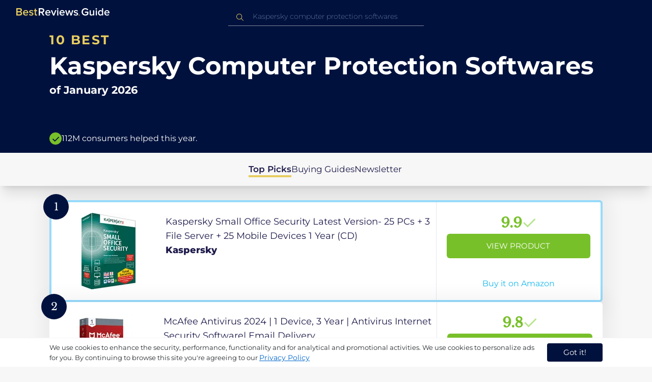

--- FILE ---
content_type: application/javascript; charset=UTF-8
request_url: https://in.bestreviews.guide/build/search-box-j-MTw4rV.js
body_size: 52638
content:
import{j as b}from"./jsx-runtime-BpEoDEO4.js";import{G as M,r as u,p as ne,C as Gt,u as wt,b as zo}from"./components-CNarZJxS.js";import{c as ut}from"./clsx-B-dksMZM.js";import{u as dn}from"./translation-DFop4oqa.js";import{e as _o,u as Ho,f as Bo}from"./analytic-hooks-DzBKeLfc.js";const pr=typeof document<"u"?M.useLayoutEffect:()=>{};var Lt;const Wo=(Lt=M.useInsertionEffect)!==null&&Lt!==void 0?Lt:pr;function Vo(e){const t=u.useRef(null);return Wo(()=>{t.current=e},[e]),u.useCallback((...n)=>{const r=t.current;return r==null?void 0:r(...n)},[])}const Oe=e=>{var t;return(t=e==null?void 0:e.ownerDocument)!==null&&t!==void 0?t:document},Fe=e=>e&&"window"in e&&e.window===e?e:Oe(e).defaultView||window;function Uo(e){return e!==null&&typeof e=="object"&&"nodeType"in e&&typeof e.nodeType=="number"}function Go(e){return Uo(e)&&e.nodeType===Node.DOCUMENT_FRAGMENT_NODE&&"host"in e}let Ko=!1;function pn(){return Ko}function mr(e,t){if(!pn())return t&&e?e.contains(t):!1;if(!e||!t)return!1;let n=t;for(;n!==null;){if(n===e)return!0;n.tagName==="SLOT"&&n.assignedSlot?n=n.assignedSlot.parentNode:Go(n)?n=n.host:n=n.parentNode}return!1}const Kt=(e=document)=>{var t;if(!pn())return e.activeElement;let n=e.activeElement;for(;n&&"shadowRoot"in n&&(!((t=n.shadowRoot)===null||t===void 0)&&t.activeElement);)n=n.shadowRoot.activeElement;return n};function hr(e){return pn()&&e.target.shadowRoot&&e.composedPath?e.composedPath()[0]:e.target}function Yo(e){var t;if(typeof window>"u"||window.navigator==null)return!1;let n=(t=window.navigator.userAgentData)===null||t===void 0?void 0:t.brands;return Array.isArray(n)&&n.some(r=>e.test(r.brand))||e.test(window.navigator.userAgent)}function qo(e){var t;return typeof window<"u"&&window.navigator!=null?e.test(((t=window.navigator.userAgentData)===null||t===void 0?void 0:t.platform)||window.navigator.platform):!1}function gr(e){let t=null;return()=>(t==null&&(t=e()),t)}const Xo=gr(function(){return qo(/^Mac/i)}),Qo=gr(function(){return Yo(/Android/i)});function vr(){let e=u.useRef(new Map),t=u.useCallback((o,i,s,l)=>{let a=l!=null&&l.once?(...c)=>{e.current.delete(s),s(...c)}:s;e.current.set(s,{type:i,eventTarget:o,fn:a,options:l}),o.addEventListener(i,a,l)},[]),n=u.useCallback((o,i,s,l)=>{var a;let c=((a=e.current.get(s))===null||a===void 0?void 0:a.fn)||s;o.removeEventListener(i,c,l),e.current.delete(s)},[]),r=u.useCallback(()=>{e.current.forEach((o,i)=>{n(o.eventTarget,o.type,i,o.options)})},[n]);return u.useEffect(()=>r,[r]),{addGlobalListener:t,removeGlobalListener:n,removeAllGlobalListeners:r}}function Zo(e){return e.pointerType===""&&e.isTrusted?!0:Qo()&&e.pointerType?e.type==="click"&&e.buttons===1:e.detail===0&&!e.pointerType}function br(e){let t=e;return t.nativeEvent=e,t.isDefaultPrevented=()=>t.defaultPrevented,t.isPropagationStopped=()=>t.cancelBubble,t.persist=()=>{},t}function Jo(e,t){Object.defineProperty(e,"target",{value:t}),Object.defineProperty(e,"currentTarget",{value:t})}function xr(e){let t=u.useRef({isFocused:!1,observer:null});pr(()=>{const r=t.current;return()=>{r.observer&&(r.observer.disconnect(),r.observer=null)}},[]);let n=Vo(r=>{e==null||e(r)});return u.useCallback(r=>{if(r.target instanceof HTMLButtonElement||r.target instanceof HTMLInputElement||r.target instanceof HTMLTextAreaElement||r.target instanceof HTMLSelectElement){t.current.isFocused=!0;let o=r.target,i=s=>{if(t.current.isFocused=!1,o.disabled){let l=br(s);n(l)}t.current.observer&&(t.current.observer.disconnect(),t.current.observer=null)};o.addEventListener("focusout",i,{once:!0}),t.current.observer=new MutationObserver(()=>{if(t.current.isFocused&&o.disabled){var s;(s=t.current.observer)===null||s===void 0||s.disconnect();let l=o===document.activeElement?null:document.activeElement;o.dispatchEvent(new FocusEvent("blur",{relatedTarget:l})),o.dispatchEvent(new FocusEvent("focusout",{bubbles:!0,relatedTarget:l}))}}),t.current.observer.observe(o,{attributes:!0,attributeFilter:["disabled"]})}},[n])}let ei=!1,nt=null,Yt=new Set,Xe=new Map,Ae=!1,qt=!1;const ti={Tab:!0,Escape:!0};function mn(e,t){for(let n of Yt)n(e,t)}function ni(e){return!(e.metaKey||!Xo()&&e.altKey||e.ctrlKey||e.key==="Control"||e.key==="Shift"||e.key==="Meta")}function mt(e){Ae=!0,ni(e)&&(nt="keyboard",mn("keyboard",e))}function _e(e){nt="pointer",(e.type==="mousedown"||e.type==="pointerdown")&&(Ae=!0,mn("pointer",e))}function yr(e){Zo(e)&&(Ae=!0,nt="virtual")}function wr(e){e.target===window||e.target===document||ei||!e.isTrusted||(!Ae&&!qt&&(nt="virtual",mn("virtual",e)),Ae=!1,qt=!1)}function Er(){Ae=!1,qt=!0}function Xt(e){if(typeof window>"u"||typeof document>"u"||Xe.get(Fe(e)))return;const t=Fe(e),n=Oe(e);let r=t.HTMLElement.prototype.focus;t.HTMLElement.prototype.focus=function(){Ae=!0,r.apply(this,arguments)},n.addEventListener("keydown",mt,!0),n.addEventListener("keyup",mt,!0),n.addEventListener("click",yr,!0),t.addEventListener("focus",wr,!0),t.addEventListener("blur",Er,!1),typeof PointerEvent<"u"&&(n.addEventListener("pointerdown",_e,!0),n.addEventListener("pointermove",_e,!0),n.addEventListener("pointerup",_e,!0)),t.addEventListener("beforeunload",()=>{$r(e)},{once:!0}),Xe.set(t,{focus:r})}const $r=(e,t)=>{const n=Fe(e),r=Oe(e);t&&r.removeEventListener("DOMContentLoaded",t),Xe.has(n)&&(n.HTMLElement.prototype.focus=Xe.get(n).focus,r.removeEventListener("keydown",mt,!0),r.removeEventListener("keyup",mt,!0),r.removeEventListener("click",yr,!0),n.removeEventListener("focus",wr,!0),n.removeEventListener("blur",Er,!1),typeof PointerEvent<"u"&&(r.removeEventListener("pointerdown",_e,!0),r.removeEventListener("pointermove",_e,!0),r.removeEventListener("pointerup",_e,!0)),Xe.delete(n))};function ri(e){const t=Oe(e);let n;return t.readyState!=="loading"?Xt(e):(n=()=>{Xt(e)},t.addEventListener("DOMContentLoaded",n)),()=>$r(e,n)}typeof document<"u"&&ri();function Cr(){return nt!=="pointer"}const oi=new Set(["checkbox","radio","range","color","file","image","button","submit","reset"]);function ii(e,t,n){let r=Oe(n==null?void 0:n.target);const o=typeof window<"u"?Fe(n==null?void 0:n.target).HTMLInputElement:HTMLInputElement,i=typeof window<"u"?Fe(n==null?void 0:n.target).HTMLTextAreaElement:HTMLTextAreaElement,s=typeof window<"u"?Fe(n==null?void 0:n.target).HTMLElement:HTMLElement,l=typeof window<"u"?Fe(n==null?void 0:n.target).KeyboardEvent:KeyboardEvent;return e=e||r.activeElement instanceof o&&!oi.has(r.activeElement.type)||r.activeElement instanceof i||r.activeElement instanceof s&&r.activeElement.isContentEditable,!(e&&t==="keyboard"&&n instanceof l&&!ti[n.key])}function si(e,t,n){Xt(),u.useEffect(()=>{let r=(o,i)=>{ii(!!(n!=null&&n.isTextInput),o,i)&&e(Cr())};return Yt.add(r),()=>{Yt.delete(r)}},t)}function li(e){let{isDisabled:t,onFocus:n,onBlur:r,onFocusChange:o}=e;const i=u.useCallback(a=>{if(a.target===a.currentTarget)return r&&r(a),o&&o(!1),!0},[r,o]),s=xr(i),l=u.useCallback(a=>{const c=Oe(a.target),f=c?Kt(c):Kt();a.target===a.currentTarget&&f===hr(a.nativeEvent)&&(n&&n(a),o&&o(!0),s(a))},[o,n,s]);return{focusProps:{onFocus:!t&&(n||o||r)?l:void 0,onBlur:!t&&(r||o)?i:void 0}}}function ai(e){let{isDisabled:t,onBlurWithin:n,onFocusWithin:r,onFocusWithinChange:o}=e,i=u.useRef({isFocusWithin:!1}),{addGlobalListener:s,removeAllGlobalListeners:l}=vr(),a=u.useCallback(m=>{m.currentTarget.contains(m.target)&&i.current.isFocusWithin&&!m.currentTarget.contains(m.relatedTarget)&&(i.current.isFocusWithin=!1,l(),n&&n(m),o&&o(!1))},[n,o,i,l]),c=xr(a),f=u.useCallback(m=>{if(!m.currentTarget.contains(m.target))return;const h=Oe(m.target),d=Kt(h);if(!i.current.isFocusWithin&&d===hr(m.nativeEvent)){r&&r(m),o&&o(!0),i.current.isFocusWithin=!0,c(m);let p=m.currentTarget;s(h,"focus",g=>{if(i.current.isFocusWithin&&!mr(p,g.target)){let v=new h.defaultView.FocusEvent("blur",{relatedTarget:g.target});Jo(v,p);let x=br(v);a(x)}},{capture:!0})}},[r,o,c,s,a]);return t?{focusWithinProps:{onFocus:void 0,onBlur:void 0}}:{focusWithinProps:{onFocus:f,onBlur:a}}}let Qt=!1,ct=0;function ui(){Qt=!0,setTimeout(()=>{Qt=!1},50)}function On(e){e.pointerType==="touch"&&ui()}function ci(){if(!(typeof document>"u"))return ct===0&&typeof PointerEvent<"u"&&document.addEventListener("pointerup",On),ct++,()=>{ct--,!(ct>0)&&typeof PointerEvent<"u"&&document.removeEventListener("pointerup",On)}}function Sr(e){let{onHoverStart:t,onHoverChange:n,onHoverEnd:r,isDisabled:o}=e,[i,s]=u.useState(!1),l=u.useRef({isHovered:!1,ignoreEmulatedMouseEvents:!1,pointerType:"",target:null}).current;u.useEffect(ci,[]);let{addGlobalListener:a,removeAllGlobalListeners:c}=vr(),{hoverProps:f,triggerHoverEnd:m}=u.useMemo(()=>{let h=(g,v)=>{if(l.pointerType=v,o||v==="touch"||l.isHovered||!g.currentTarget.contains(g.target))return;l.isHovered=!0;let x=g.currentTarget;l.target=x,a(Oe(g.target),"pointerover",E=>{l.isHovered&&l.target&&!mr(l.target,E.target)&&d(E,E.pointerType)},{capture:!0}),t&&t({type:"hoverstart",target:x,pointerType:v}),n&&n(!0),s(!0)},d=(g,v)=>{let x=l.target;l.pointerType="",l.target=null,!(v==="touch"||!l.isHovered||!x)&&(l.isHovered=!1,c(),r&&r({type:"hoverend",target:x,pointerType:v}),n&&n(!1),s(!1))},p={};return typeof PointerEvent<"u"&&(p.onPointerEnter=g=>{Qt&&g.pointerType==="mouse"||h(g,g.pointerType)},p.onPointerLeave=g=>{!o&&g.currentTarget.contains(g.target)&&d(g,g.pointerType)}),{hoverProps:p,triggerHoverEnd:d}},[t,n,r,o,l,a,c]);return u.useEffect(()=>{o&&m({currentTarget:l.target},l.pointerType)},[o]),{hoverProps:f,isHovered:i}}function Or(e={}){let{autoFocus:t=!1,isTextInput:n,within:r}=e,o=u.useRef({isFocused:!1,isFocusVisible:t||Cr()}),[i,s]=u.useState(!1),[l,a]=u.useState(()=>o.current.isFocused&&o.current.isFocusVisible),c=u.useCallback(()=>a(o.current.isFocused&&o.current.isFocusVisible),[]),f=u.useCallback(d=>{o.current.isFocused=d,s(d),c()},[c]);si(d=>{o.current.isFocusVisible=d,c()},[],{isTextInput:n});let{focusProps:m}=li({isDisabled:r,onFocusChange:f}),{focusWithinProps:h}=ai({isDisabled:!r,onFocusWithinChange:f});return{isFocused:i,isFocusVisible:l,focusProps:r?h:m}}var fi=Object.defineProperty,di=(e,t,n)=>t in e?fi(e,t,{enumerable:!0,configurable:!0,writable:!0,value:n}):e[t]=n,jt=(e,t,n)=>(di(e,typeof t!="symbol"?t+"":t,n),n);let pi=class{constructor(){jt(this,"current",this.detect()),jt(this,"handoffState","pending"),jt(this,"currentId",0)}set(t){this.current!==t&&(this.handoffState="pending",this.currentId=0,this.current=t)}reset(){this.set(this.detect())}nextId(){return++this.currentId}get isServer(){return this.current==="server"}get isClient(){return this.current==="client"}detect(){return typeof window>"u"||typeof document>"u"?"server":"client"}handoff(){this.handoffState==="pending"&&(this.handoffState="complete")}get isHandoffComplete(){return this.handoffState==="complete"}},ge=new pi;function rt(e){var t;return ge.isServer?null:e==null?document:(t=e==null?void 0:e.ownerDocument)!=null?t:document}function Zt(e){var t,n;return ge.isServer?null:e==null?document:(n=(t=e==null?void 0:e.getRootNode)==null?void 0:t.call(e))!=null?n:document}function Rr(e){var t,n;return(n=(t=Zt(e))==null?void 0:t.activeElement)!=null?n:null}function Tr(e){return Rr(e)===e}function Mr(e){typeof queueMicrotask=="function"?queueMicrotask(e):Promise.resolve().then(e).catch(t=>setTimeout(()=>{throw t}))}function ce(){let e=[],t={addEventListener(n,r,o,i){return n.addEventListener(r,o,i),t.add(()=>n.removeEventListener(r,o,i))},requestAnimationFrame(...n){let r=requestAnimationFrame(...n);return t.add(()=>cancelAnimationFrame(r))},nextFrame(...n){return t.requestAnimationFrame(()=>t.requestAnimationFrame(...n))},setTimeout(...n){let r=setTimeout(...n);return t.add(()=>clearTimeout(r))},microTask(...n){let r={current:!0};return Mr(()=>{r.current&&n[0]()}),t.add(()=>{r.current=!1})},style(n,r,o){let i=n.style.getPropertyValue(r);return Object.assign(n.style,{[r]:o}),this.add(()=>{Object.assign(n.style,{[r]:i})})},group(n){let r=ce();return n(r),this.add(()=>r.dispose())},add(n){return e.includes(n)||e.push(n),()=>{let r=e.indexOf(n);if(r>=0)for(let o of e.splice(r,1))o()}},dispose(){for(let n of e.splice(0))n()}};return t}function je(){let[e]=u.useState(ce);return u.useEffect(()=>()=>e.dispose(),[e]),e}let V=(e,t)=>{ge.isServer?u.useEffect(e,t):u.useLayoutEffect(e,t)};function Re(e){let t=u.useRef(e);return V(()=>{t.current=e},[e]),t}let P=function(e){let t=Re(e);return M.useCallback((...n)=>t.current(...n),[t])};function mi(e){let t=e.width/2,n=e.height/2;return{top:e.clientY-n,right:e.clientX+t,bottom:e.clientY+n,left:e.clientX-t}}function hi(e,t){return!(!e||!t||e.right<t.left||e.left>t.right||e.bottom<t.top||e.top>t.bottom)}function gi({disabled:e=!1}={}){let t=u.useRef(null),[n,r]=u.useState(!1),o=je(),i=P(()=>{t.current=null,r(!1),o.dispose()}),s=P(l=>{if(o.dispose(),t.current===null){t.current=l.currentTarget,r(!0);{let a=rt(l.currentTarget);o.addEventListener(a,"pointerup",i,!1),o.addEventListener(a,"pointermove",c=>{if(t.current){let f=mi(c);r(hi(f,t.current.getBoundingClientRect()))}},!1),o.addEventListener(a,"pointercancel",i,!1)}}});return{pressed:n,pressProps:e?{}:{onPointerDown:s,onPointerUp:i,onClick:i}}}function De(e){return u.useMemo(()=>e,Object.values(e))}let vi=u.createContext(void 0);function hn(){return u.useContext(vi)}function Jt(...e){return Array.from(new Set(e.flatMap(t=>typeof t=="string"?t.split(" "):[]))).filter(Boolean).join(" ")}function ue(e,t,...n){if(e in t){let o=t[e];return typeof o=="function"?o(...n):o}let r=new Error(`Tried to handle "${e}" but there is no handler defined. Only defined handlers are: ${Object.keys(t).map(o=>`"${o}"`).join(", ")}.`);throw Error.captureStackTrace&&Error.captureStackTrace(r,ue),r}var ht=(e=>(e[e.None=0]="None",e[e.RenderStrategy=1]="RenderStrategy",e[e.Static=2]="Static",e))(ht||{}),$e=(e=>(e[e.Unmount=0]="Unmount",e[e.Hidden=1]="Hidden",e))($e||{});function le(){let e=xi();return u.useCallback(t=>bi({mergeRefs:e,...t}),[e])}function bi({ourProps:e,theirProps:t,slot:n,defaultTag:r,features:o,visible:i=!0,name:s,mergeRefs:l}){l=l??yi;let a=Fr(t,e);if(i)return ft(a,n,r,s,l);let c=o??0;if(c&2){let{static:f=!1,...m}=a;if(f)return ft(m,n,r,s,l)}if(c&1){let{unmount:f=!0,...m}=a;return ue(f?0:1,{0(){return null},1(){return ft({...m,hidden:!0,style:{display:"none"}},n,r,s,l)}})}return ft(a,n,r,s,l)}function ft(e,t={},n,r,o){let{as:i=n,children:s,refName:l="ref",...a}=Dt(e,["unmount","static"]),c=e.ref!==void 0?{[l]:e.ref}:{},f=typeof s=="function"?s(t):s;"className"in a&&a.className&&typeof a.className=="function"&&(a.className=a.className(t)),a["aria-labelledby"]&&a["aria-labelledby"]===a.id&&(a["aria-labelledby"]=void 0);let m={};if(t){let h=!1,d=[];for(let[p,g]of Object.entries(t))typeof g=="boolean"&&(h=!0),g===!0&&d.push(p.replace(/([A-Z])/g,v=>`-${v.toLowerCase()}`));if(h){m["data-headlessui-state"]=d.join(" ");for(let p of d)m[`data-${p}`]=""}}if(Qe(i)&&(Object.keys(Ee(a)).length>0||Object.keys(Ee(m)).length>0))if(!u.isValidElement(f)||Array.isArray(f)&&f.length>1||Ei(f)){if(Object.keys(Ee(a)).length>0)throw new Error(['Passing props on "Fragment"!',"",`The current component <${r} /> is rendering a "Fragment".`,"However we need to passthrough the following props:",Object.keys(Ee(a)).concat(Object.keys(Ee(m))).map(h=>`  - ${h}`).join(`
`),"","You can apply a few solutions:",['Add an `as="..."` prop, to ensure that we render an actual element instead of a "Fragment".',"Render a single element as the child so that we can forward the props onto that element."].map(h=>`  - ${h}`).join(`
`)].join(`
`))}else{let h=f.props,d=h==null?void 0:h.className,p=typeof d=="function"?(...x)=>Jt(d(...x),a.className):Jt(d,a.className),g=p?{className:p}:{},v=Fr(f.props,Ee(Dt(a,["ref"])));for(let x in m)x in v&&delete m[x];return u.cloneElement(f,Object.assign({},v,m,c,{ref:o(wi(f),c.ref)},g))}return u.createElement(i,Object.assign({},Dt(a,["ref"]),!Qe(i)&&c,!Qe(i)&&m),f)}function xi(){let e=u.useRef([]),t=u.useCallback(n=>{for(let r of e.current)r!=null&&(typeof r=="function"?r(n):r.current=n)},[]);return(...n)=>{if(!n.every(r=>r==null))return e.current=n,t}}function yi(...e){return e.every(t=>t==null)?void 0:t=>{for(let n of e)n!=null&&(typeof n=="function"?n(t):n.current=t)}}function Fr(...e){if(e.length===0)return{};if(e.length===1)return e[0];let t={},n={};for(let r of e)for(let o in r)o.startsWith("on")&&typeof r[o]=="function"?(n[o]!=null||(n[o]=[]),n[o].push(r[o])):t[o]=r[o];if(t.disabled||t["aria-disabled"])for(let r in n)/^(on(?:Click|Pointer|Mouse|Key)(?:Down|Up|Press)?)$/.test(r)&&(n[r]=[o=>{var i;return(i=o==null?void 0:o.preventDefault)==null?void 0:i.call(o)}]);for(let r in n)Object.assign(t,{[r](o,...i){let s=n[r];for(let l of s){if((o instanceof Event||(o==null?void 0:o.nativeEvent)instanceof Event)&&o.defaultPrevented)return;l(o,...i)}}});return t}function gn(...e){if(e.length===0)return{};if(e.length===1)return e[0];let t={},n={};for(let r of e)for(let o in r)o.startsWith("on")&&typeof r[o]=="function"?(n[o]!=null||(n[o]=[]),n[o].push(r[o])):t[o]=r[o];for(let r in n)Object.assign(t,{[r](...o){let i=n[r];for(let s of i)s==null||s(...o)}});return t}function re(e){var t;return Object.assign(u.forwardRef(e),{displayName:(t=e.displayName)!=null?t:e.name})}function Ee(e){let t=Object.assign({},e);for(let n in t)t[n]===void 0&&delete t[n];return t}function Dt(e,t=[]){let n=Object.assign({},e);for(let r of t)r in n&&delete n[r];return n}function wi(e){return M.version.split(".")[0]>="19"?e.props.ref:e.ref}function Qe(e){return e===u.Fragment||e===Symbol.for("react.fragment")}function Ei(e){return Qe(e.type)}function $i(e,t,n){let[r,o]=u.useState(n),i=e!==void 0,s=u.useRef(i),l=u.useRef(!1),a=u.useRef(!1);return i&&!s.current&&!l.current?(l.current=!0,s.current=i,console.error("A component is changing from uncontrolled to controlled. This may be caused by the value changing from undefined to a defined value, which should not happen.")):!i&&s.current&&!a.current&&(a.current=!0,s.current=i,console.error("A component is changing from controlled to uncontrolled. This may be caused by the value changing from a defined value to undefined, which should not happen.")),[i?e:r,P(c=>(i||ne.flushSync(()=>o(c)),t==null?void 0:t(c)))]}function Ci(e){let[t]=u.useState(e);return t}function Pr(e={},t=null,n=[]){for(let[r,o]of Object.entries(e))Ar(n,kr(t,r),o);return n}function kr(e,t){return e?e+"["+t+"]":t}function Ar(e,t,n){if(Array.isArray(n))for(let[r,o]of n.entries())Ar(e,kr(t,r.toString()),o);else n instanceof Date?e.push([t,n.toISOString()]):typeof n=="boolean"?e.push([t,n?"1":"0"]):typeof n=="string"?e.push([t,n]):typeof n=="number"?e.push([t,`${n}`]):n==null?e.push([t,""]):Si(n)&&!u.isValidElement(n)&&Pr(n,t,e)}function Si(e){if(Object.prototype.toString.call(e)!=="[object Object]")return!1;let t=Object.getPrototypeOf(e);return t===null||Object.getPrototypeOf(t)===null}let Oi="span";var vn=(e=>(e[e.None=1]="None",e[e.Focusable=2]="Focusable",e[e.Hidden=4]="Hidden",e))(vn||{});function Ri(e,t){var n;let{features:r=1,...o}=e,i={ref:t,"aria-hidden":(r&2)===2?!0:(n=o["aria-hidden"])!=null?n:void 0,hidden:(r&4)===4?!0:void 0,style:{position:"fixed",top:1,left:1,width:1,height:0,padding:0,margin:-1,overflow:"hidden",clip:"rect(0, 0, 0, 0)",whiteSpace:"nowrap",borderWidth:"0",...(r&4)===4&&(r&2)!==2&&{display:"none"}}};return le()({ourProps:i,theirProps:o,slot:{},defaultTag:Oi,name:"Hidden"})}let Ir=re(Ri),Ti=u.createContext(null);function Mi({children:e}){let t=u.useContext(Ti);if(!t)return M.createElement(M.Fragment,null,e);let{target:n}=t;return n?ne.createPortal(M.createElement(M.Fragment,null,e),n):null}function Fi({data:e,form:t,disabled:n,onReset:r,overrides:o}){let[i,s]=u.useState(null),l=je();return u.useEffect(()=>{if(r&&i)return l.addEventListener(i,"reset",r)},[i,t,r]),M.createElement(Mi,null,M.createElement(Pi,{setForm:s,formId:t}),Pr(e).map(([a,c])=>M.createElement(Ir,{features:vn.Hidden,...Ee({key:a,as:"input",type:"hidden",hidden:!0,readOnly:!0,form:t,disabled:n,name:a,value:c,...o})})))}function Pi({setForm:e,formId:t}){return u.useEffect(()=>{if(t){let n=document.getElementById(t);n&&e(n)}},[e,t]),t?null:M.createElement(Ir,{features:vn.Hidden,as:"input",type:"hidden",hidden:!0,readOnly:!0,ref:n=>{if(!n)return;let r=n.closest("form");r&&e(r)}})}let ki=u.createContext(void 0);function Lr(){return u.useContext(ki)}function jr(e){return typeof e!="object"||e===null?!1:"nodeType"in e}function Et(e){return jr(e)&&"tagName"in e}function Te(e){return Et(e)&&"accessKey"in e}function Pe(e){return Et(e)&&"tabIndex"in e}function Ai(e){return Et(e)&&"style"in e}function Ii(e){return Te(e)&&e.nodeName==="IFRAME"}function gt(e){return Te(e)&&e.nodeName==="INPUT"}function Rn(e){return Te(e)&&e.nodeName==="LABEL"}function Li(e){return Te(e)&&e.nodeName==="FIELDSET"}function Dr(e){return Te(e)&&e.nodeName==="LEGEND"}function ji(e){return Et(e)?e.matches('a[href],audio[controls],button,details,embed,iframe,img[usemap],input:not([type="hidden"]),label,select,textarea,video[controls]'):!1}function Tn(e){let t=e.parentElement,n=null;for(;t&&!Li(t);)Dr(t)&&(n=t),t=t.parentElement;let r=(t==null?void 0:t.getAttribute("disabled"))==="";return r&&Di(n)?!1:r}function Di(e){if(!e)return!1;let t=e.previousElementSibling;for(;t!==null;){if(Dr(t))return!1;t=t.previousElementSibling}return!0}let Nr=Symbol();function Ni(e,t=!0){return Object.assign(e,{[Nr]:t})}function me(...e){let t=u.useRef(e);u.useEffect(()=>{t.current=e},[e]);let n=P(r=>{for(let o of t.current)o!=null&&(typeof o=="function"?o(r):o.current=r)});return e.every(r=>r==null||(r==null?void 0:r[Nr]))?void 0:n}let $t=u.createContext(null);$t.displayName="DescriptionContext";function zr(){let e=u.useContext($t);if(e===null){let t=new Error("You used a <Description /> component, but it is not inside a relevant parent.");throw Error.captureStackTrace&&Error.captureStackTrace(t,zr),t}return e}function zi(){var e,t;return(t=(e=u.useContext($t))==null?void 0:e.value)!=null?t:void 0}function Du(){let[e,t]=u.useState([]);return[e.length>0?e.join(" "):void 0,u.useMemo(()=>function(n){let r=P(i=>(t(s=>[...s,i]),()=>t(s=>{let l=s.slice(),a=l.indexOf(i);return a!==-1&&l.splice(a,1),l}))),o=u.useMemo(()=>({register:r,slot:n.slot,name:n.name,props:n.props,value:n.value}),[r,n.slot,n.name,n.props,n.value]);return M.createElement($t.Provider,{value:o},n.children)},[t])]}let _i="p";function Hi(e,t){let n=u.useId(),r=hn(),{id:o=`headlessui-description-${n}`,...i}=e,s=zr(),l=me(t);V(()=>s.register(o),[o,s.register]);let a=De({...s.slot,disabled:r||!1}),c={ref:l,...s.props,id:o};return le()({ourProps:c,theirProps:i,slot:a,defaultTag:_i,name:s.name||"Description"})}let Bi=re(Hi),Nu=Object.assign(Bi,{});var ee=(e=>(e.Space=" ",e.Enter="Enter",e.Escape="Escape",e.Backspace="Backspace",e.Delete="Delete",e.ArrowLeft="ArrowLeft",e.ArrowUp="ArrowUp",e.ArrowRight="ArrowRight",e.ArrowDown="ArrowDown",e.Home="Home",e.End="End",e.PageUp="PageUp",e.PageDown="PageDown",e.Tab="Tab",e))(ee||{});let Ct=u.createContext(null);Ct.displayName="LabelContext";function _r(){let e=u.useContext(Ct);if(e===null){let t=new Error("You used a <Label /> component, but it is not inside a relevant parent.");throw Error.captureStackTrace&&Error.captureStackTrace(t,_r),t}return e}function St(e){var t,n,r;let o=(n=(t=u.useContext(Ct))==null?void 0:t.value)!=null?n:void 0;return((r=e==null?void 0:e.length)!=null?r:0)>0?[o,...e].filter(Boolean).join(" "):o}function Wi({inherit:e=!1}={}){let t=St(),[n,r]=u.useState([]),o=e?[t,...n].filter(Boolean):n;return[o.length>0?o.join(" "):void 0,u.useMemo(()=>function(i){let s=P(a=>(r(c=>[...c,a]),()=>r(c=>{let f=c.slice(),m=f.indexOf(a);return m!==-1&&f.splice(m,1),f}))),l=u.useMemo(()=>({register:s,slot:i.slot,name:i.name,props:i.props,value:i.value}),[s,i.slot,i.name,i.props,i.value]);return M.createElement(Ct.Provider,{value:l},i.children)},[r])]}let Vi="label";function Ui(e,t){var n;let r=u.useId(),o=_r(),i=Lr(),s=hn(),{id:l=`headlessui-label-${r}`,htmlFor:a=i??((n=o.props)==null?void 0:n.htmlFor),passive:c=!1,...f}=e,m=me(t);V(()=>o.register(l),[l,o.register]);let h=P(g=>{let v=g.currentTarget;if(!(g.target!==g.currentTarget&&ji(g.target))&&(Rn(v)&&g.preventDefault(),o.props&&"onClick"in o.props&&typeof o.props.onClick=="function"&&o.props.onClick(g),Rn(v))){let x=document.getElementById(v.htmlFor);if(x){let E=x.getAttribute("disabled");if(E==="true"||E==="")return;let y=x.getAttribute("aria-disabled");if(y==="true"||y==="")return;(gt(x)&&(x.type==="file"||x.type==="radio"||x.type==="checkbox")||x.role==="radio"||x.role==="checkbox"||x.role==="switch")&&x.click(),x.focus({preventScroll:!0})}}}),d=De({...o.slot,disabled:s||!1}),p={ref:m,...o.props,id:l,htmlFor:a,onClick:h};return c&&("onClick"in p&&(delete p.htmlFor,delete p.onClick),"onClick"in f&&delete f.onClick),le()({ourProps:p,theirProps:f,slot:d,defaultTag:a?Vi:"div",name:o.name||"Label"})}let Gi=re(Ui),en=Object.assign(Gi,{});function Ne(e,t,n){let r=n.initialDeps??[],o;function i(){var s,l,a,c;let f;n.key&&((s=n.debug)!=null&&s.call(n))&&(f=Date.now());const m=e();if(!(m.length!==r.length||m.some((p,g)=>r[g]!==p)))return o;r=m;let d;if(n.key&&((l=n.debug)!=null&&l.call(n))&&(d=Date.now()),o=t(...m),n.key&&((a=n.debug)!=null&&a.call(n))){const p=Math.round((Date.now()-f)*100)/100,g=Math.round((Date.now()-d)*100)/100,v=g/16,x=(E,y)=>{for(E=String(E);E.length<y;)E=" "+E;return E};console.info(`%c⏱ ${x(g,5)} /${x(p,5)} ms`,`
            font-size: .6rem;
            font-weight: bold;
            color: hsl(${Math.max(0,Math.min(120-120*v,120))}deg 100% 31%);`,n==null?void 0:n.key)}return(c=n==null?void 0:n.onChange)==null||c.call(n,o),o}return i.updateDeps=s=>{r=s},i}function Mn(e,t){if(e===void 0)throw new Error("Unexpected undefined");return e}const Ki=(e,t)=>Math.abs(e-t)<1.01,Yi=(e,t,n)=>{let r;return function(...o){e.clearTimeout(r),r=e.setTimeout(()=>t.apply(this,o),n)}},Fn=e=>{const{offsetWidth:t,offsetHeight:n}=e;return{width:t,height:n}},qi=e=>e,Xi=e=>{const t=Math.max(e.startIndex-e.overscan,0),n=Math.min(e.endIndex+e.overscan,e.count-1),r=[];for(let o=t;o<=n;o++)r.push(o);return r},Qi=(e,t)=>{const n=e.scrollElement;if(!n)return;const r=e.targetWindow;if(!r)return;const o=s=>{const{width:l,height:a}=s;t({width:Math.round(l),height:Math.round(a)})};if(o(Fn(n)),!r.ResizeObserver)return()=>{};const i=new r.ResizeObserver(s=>{const l=()=>{const a=s[0];if(a!=null&&a.borderBoxSize){const c=a.borderBoxSize[0];if(c){o({width:c.inlineSize,height:c.blockSize});return}}o(Fn(n))};e.options.useAnimationFrameWithResizeObserver?requestAnimationFrame(l):l()});return i.observe(n,{box:"border-box"}),()=>{i.unobserve(n)}},Pn={passive:!0},kn=typeof window>"u"?!0:"onscrollend"in window,Zi=(e,t)=>{const n=e.scrollElement;if(!n)return;const r=e.targetWindow;if(!r)return;let o=0;const i=e.options.useScrollendEvent&&kn?()=>{}:Yi(r,()=>{t(o,!1)},e.options.isScrollingResetDelay),s=f=>()=>{const{horizontal:m,isRtl:h}=e.options;o=m?n.scrollLeft*(h&&-1||1):n.scrollTop,i(),t(o,f)},l=s(!0),a=s(!1);a(),n.addEventListener("scroll",l,Pn);const c=e.options.useScrollendEvent&&kn;return c&&n.addEventListener("scrollend",a,Pn),()=>{n.removeEventListener("scroll",l),c&&n.removeEventListener("scrollend",a)}},Ji=(e,t,n)=>{if(t!=null&&t.borderBoxSize){const r=t.borderBoxSize[0];if(r)return Math.round(r[n.options.horizontal?"inlineSize":"blockSize"])}return e[n.options.horizontal?"offsetWidth":"offsetHeight"]},es=(e,{adjustments:t=0,behavior:n},r)=>{var o,i;const s=e+t;(i=(o=r.scrollElement)==null?void 0:o.scrollTo)==null||i.call(o,{[r.options.horizontal?"left":"top"]:s,behavior:n})};class ts{constructor(t){this.unsubs=[],this.scrollElement=null,this.targetWindow=null,this.isScrolling=!1,this.measurementsCache=[],this.itemSizeCache=new Map,this.pendingMeasuredCacheIndexes=[],this.scrollRect=null,this.scrollOffset=null,this.scrollDirection=null,this.scrollAdjustments=0,this.elementsCache=new Map,this.observer=(()=>{let n=null;const r=()=>n||(!this.targetWindow||!this.targetWindow.ResizeObserver?null:n=new this.targetWindow.ResizeObserver(o=>{o.forEach(i=>{const s=()=>{this._measureElement(i.target,i)};this.options.useAnimationFrameWithResizeObserver?requestAnimationFrame(s):s()})}));return{disconnect:()=>{var o;(o=r())==null||o.disconnect(),n=null},observe:o=>{var i;return(i=r())==null?void 0:i.observe(o,{box:"border-box"})},unobserve:o=>{var i;return(i=r())==null?void 0:i.unobserve(o)}}})(),this.range=null,this.setOptions=n=>{Object.entries(n).forEach(([r,o])=>{typeof o>"u"&&delete n[r]}),this.options={debug:!1,initialOffset:0,overscan:1,paddingStart:0,paddingEnd:0,scrollPaddingStart:0,scrollPaddingEnd:0,horizontal:!1,getItemKey:qi,rangeExtractor:Xi,onChange:()=>{},measureElement:Ji,initialRect:{width:0,height:0},scrollMargin:0,gap:0,indexAttribute:"data-index",initialMeasurementsCache:[],lanes:1,isScrollingResetDelay:150,enabled:!0,isRtl:!1,useScrollendEvent:!1,useAnimationFrameWithResizeObserver:!1,...n}},this.notify=n=>{var r,o;(o=(r=this.options).onChange)==null||o.call(r,this,n)},this.maybeNotify=Ne(()=>(this.calculateRange(),[this.isScrolling,this.range?this.range.startIndex:null,this.range?this.range.endIndex:null]),n=>{this.notify(n)},{key:!1,debug:()=>this.options.debug,initialDeps:[this.isScrolling,this.range?this.range.startIndex:null,this.range?this.range.endIndex:null]}),this.cleanup=()=>{this.unsubs.filter(Boolean).forEach(n=>n()),this.unsubs=[],this.observer.disconnect(),this.scrollElement=null,this.targetWindow=null},this._didMount=()=>()=>{this.cleanup()},this._willUpdate=()=>{var n;const r=this.options.enabled?this.options.getScrollElement():null;if(this.scrollElement!==r){if(this.cleanup(),!r){this.maybeNotify();return}this.scrollElement=r,this.scrollElement&&"ownerDocument"in this.scrollElement?this.targetWindow=this.scrollElement.ownerDocument.defaultView:this.targetWindow=((n=this.scrollElement)==null?void 0:n.window)??null,this.elementsCache.forEach(o=>{this.observer.observe(o)}),this._scrollToOffset(this.getScrollOffset(),{adjustments:void 0,behavior:void 0}),this.unsubs.push(this.options.observeElementRect(this,o=>{this.scrollRect=o,this.maybeNotify()})),this.unsubs.push(this.options.observeElementOffset(this,(o,i)=>{this.scrollAdjustments=0,this.scrollDirection=i?this.getScrollOffset()<o?"forward":"backward":null,this.scrollOffset=o,this.isScrolling=i,this.maybeNotify()}))}},this.getSize=()=>this.options.enabled?(this.scrollRect=this.scrollRect??this.options.initialRect,this.scrollRect[this.options.horizontal?"width":"height"]):(this.scrollRect=null,0),this.getScrollOffset=()=>this.options.enabled?(this.scrollOffset=this.scrollOffset??(typeof this.options.initialOffset=="function"?this.options.initialOffset():this.options.initialOffset),this.scrollOffset):(this.scrollOffset=null,0),this.getFurthestMeasurement=(n,r)=>{const o=new Map,i=new Map;for(let s=r-1;s>=0;s--){const l=n[s];if(o.has(l.lane))continue;const a=i.get(l.lane);if(a==null||l.end>a.end?i.set(l.lane,l):l.end<a.end&&o.set(l.lane,!0),o.size===this.options.lanes)break}return i.size===this.options.lanes?Array.from(i.values()).sort((s,l)=>s.end===l.end?s.index-l.index:s.end-l.end)[0]:void 0},this.getMeasurementOptions=Ne(()=>[this.options.count,this.options.paddingStart,this.options.scrollMargin,this.options.getItemKey,this.options.enabled],(n,r,o,i,s)=>(this.pendingMeasuredCacheIndexes=[],{count:n,paddingStart:r,scrollMargin:o,getItemKey:i,enabled:s}),{key:!1}),this.getMeasurements=Ne(()=>[this.getMeasurementOptions(),this.itemSizeCache],({count:n,paddingStart:r,scrollMargin:o,getItemKey:i,enabled:s},l)=>{if(!s)return this.measurementsCache=[],this.itemSizeCache.clear(),[];this.measurementsCache.length===0&&(this.measurementsCache=this.options.initialMeasurementsCache,this.measurementsCache.forEach(f=>{this.itemSizeCache.set(f.key,f.size)}));const a=this.pendingMeasuredCacheIndexes.length>0?Math.min(...this.pendingMeasuredCacheIndexes):0;this.pendingMeasuredCacheIndexes=[];const c=this.measurementsCache.slice(0,a);for(let f=a;f<n;f++){const m=i(f),h=this.options.lanes===1?c[f-1]:this.getFurthestMeasurement(c,f),d=h?h.end+this.options.gap:r+o,p=l.get(m),g=typeof p=="number"?p:this.options.estimateSize(f),v=d+g,x=h?h.lane:f%this.options.lanes;c[f]={index:f,start:d,size:g,end:v,key:m,lane:x}}return this.measurementsCache=c,c},{key:!1,debug:()=>this.options.debug}),this.calculateRange=Ne(()=>[this.getMeasurements(),this.getSize(),this.getScrollOffset(),this.options.lanes],(n,r,o,i)=>this.range=n.length>0&&r>0?ns({measurements:n,outerSize:r,scrollOffset:o,lanes:i}):null,{key:!1,debug:()=>this.options.debug}),this.getVirtualIndexes=Ne(()=>{let n=null,r=null;const o=this.calculateRange();return o&&(n=o.startIndex,r=o.endIndex),this.maybeNotify.updateDeps([this.isScrolling,n,r]),[this.options.rangeExtractor,this.options.overscan,this.options.count,n,r]},(n,r,o,i,s)=>i===null||s===null?[]:n({startIndex:i,endIndex:s,overscan:r,count:o}),{key:!1,debug:()=>this.options.debug}),this.indexFromElement=n=>{const r=this.options.indexAttribute,o=n.getAttribute(r);return o?parseInt(o,10):(console.warn(`Missing attribute name '${r}={index}' on measured element.`),-1)},this._measureElement=(n,r)=>{const o=this.indexFromElement(n),i=this.measurementsCache[o];if(!i)return;const s=i.key,l=this.elementsCache.get(s);l!==n&&(l&&this.observer.unobserve(l),this.observer.observe(n),this.elementsCache.set(s,n)),n.isConnected&&this.resizeItem(o,this.options.measureElement(n,r,this))},this.resizeItem=(n,r)=>{const o=this.measurementsCache[n];if(!o)return;const i=this.itemSizeCache.get(o.key)??o.size,s=r-i;s!==0&&((this.shouldAdjustScrollPositionOnItemSizeChange!==void 0?this.shouldAdjustScrollPositionOnItemSizeChange(o,s,this):o.start<this.getScrollOffset()+this.scrollAdjustments)&&this._scrollToOffset(this.getScrollOffset(),{adjustments:this.scrollAdjustments+=s,behavior:void 0}),this.pendingMeasuredCacheIndexes.push(o.index),this.itemSizeCache=new Map(this.itemSizeCache.set(o.key,r)),this.notify(!1))},this.measureElement=n=>{if(!n){this.elementsCache.forEach((r,o)=>{r.isConnected||(this.observer.unobserve(r),this.elementsCache.delete(o))});return}this._measureElement(n,void 0)},this.getVirtualItems=Ne(()=>[this.getVirtualIndexes(),this.getMeasurements()],(n,r)=>{const o=[];for(let i=0,s=n.length;i<s;i++){const l=n[i],a=r[l];o.push(a)}return o},{key:!1,debug:()=>this.options.debug}),this.getVirtualItemForOffset=n=>{const r=this.getMeasurements();if(r.length!==0)return Mn(r[Hr(0,r.length-1,o=>Mn(r[o]).start,n)])},this.getOffsetForAlignment=(n,r,o=0)=>{const i=this.getSize(),s=this.getScrollOffset();r==="auto"&&(r=n>=s+i?"end":"start"),r==="center"?n+=(o-i)/2:r==="end"&&(n-=i);const l=this.getTotalSize()+this.options.scrollMargin-i;return Math.max(Math.min(l,n),0)},this.getOffsetForIndex=(n,r="auto")=>{n=Math.max(0,Math.min(n,this.options.count-1));const o=this.measurementsCache[n];if(!o)return;const i=this.getSize(),s=this.getScrollOffset();if(r==="auto")if(o.end>=s+i-this.options.scrollPaddingEnd)r="end";else if(o.start<=s+this.options.scrollPaddingStart)r="start";else return[s,r];const l=r==="end"?o.end+this.options.scrollPaddingEnd:o.start-this.options.scrollPaddingStart;return[this.getOffsetForAlignment(l,r,o.size),r]},this.isDynamicMode=()=>this.elementsCache.size>0,this.scrollToOffset=(n,{align:r="start",behavior:o}={})=>{o==="smooth"&&this.isDynamicMode()&&console.warn("The `smooth` scroll behavior is not fully supported with dynamic size."),this._scrollToOffset(this.getOffsetForAlignment(n,r),{adjustments:void 0,behavior:o})},this.scrollToIndex=(n,{align:r="auto",behavior:o}={})=>{o==="smooth"&&this.isDynamicMode()&&console.warn("The `smooth` scroll behavior is not fully supported with dynamic size."),n=Math.max(0,Math.min(n,this.options.count-1));let i=0;const s=10,l=c=>{if(!this.targetWindow)return;const f=this.getOffsetForIndex(n,c);if(!f){console.warn("Failed to get offset for index:",n);return}const[m,h]=f;this._scrollToOffset(m,{adjustments:void 0,behavior:o}),this.targetWindow.requestAnimationFrame(()=>{const d=this.getScrollOffset(),p=this.getOffsetForIndex(n,h);if(!p){console.warn("Failed to get offset for index:",n);return}Ki(p[0],d)||a(h)})},a=c=>{this.targetWindow&&(i++,i<s?this.targetWindow.requestAnimationFrame(()=>l(c)):console.warn(`Failed to scroll to index ${n} after ${s} attempts.`))};l(r)},this.scrollBy=(n,{behavior:r}={})=>{r==="smooth"&&this.isDynamicMode()&&console.warn("The `smooth` scroll behavior is not fully supported with dynamic size."),this._scrollToOffset(this.getScrollOffset()+n,{adjustments:void 0,behavior:r})},this.getTotalSize=()=>{var n;const r=this.getMeasurements();let o;if(r.length===0)o=this.options.paddingStart;else if(this.options.lanes===1)o=((n=r[r.length-1])==null?void 0:n.end)??0;else{const i=Array(this.options.lanes).fill(null);let s=r.length-1;for(;s>=0&&i.some(l=>l===null);){const l=r[s];i[l.lane]===null&&(i[l.lane]=l.end),s--}o=Math.max(...i.filter(l=>l!==null))}return Math.max(o-this.options.scrollMargin+this.options.paddingEnd,0)},this._scrollToOffset=(n,{adjustments:r,behavior:o})=>{this.options.scrollToFn(n,{behavior:o,adjustments:r},this)},this.measure=()=>{this.itemSizeCache=new Map,this.notify(!1)},this.setOptions(t)}}const Hr=(e,t,n,r)=>{for(;e<=t;){const o=(e+t)/2|0,i=n(o);if(i<r)e=o+1;else if(i>r)t=o-1;else return o}return e>0?e-1:0};function ns({measurements:e,outerSize:t,scrollOffset:n,lanes:r}){const o=e.length-1,i=a=>e[a].start;if(e.length<=r)return{startIndex:0,endIndex:o};let s=Hr(0,o,i,n),l=s;if(r===1)for(;l<o&&e[l].end<n+t;)l++;else if(r>1){const a=Array(r).fill(0);for(;l<o&&a.some(f=>f<n+t);){const f=e[l];a[f.lane]=f.end,l++}const c=Array(r).fill(n+t);for(;s>=0&&c.some(f=>f>=n);){const f=e[s];c[f.lane]=f.start,s--}s=Math.max(0,s-s%r),l=Math.min(o,l+(r-1-l%r))}return{startIndex:s,endIndex:l}}const An=typeof document<"u"?u.useLayoutEffect:u.useEffect;function rs(e){const t=u.useReducer(()=>({}),{})[1],n={...e,onChange:(o,i)=>{var s;i?ne.flushSync(t):t(),(s=e.onChange)==null||s.call(e,o,i)}},[r]=u.useState(()=>new ts(n));return r.setOptions(n),An(()=>r._didMount(),[]),An(()=>r._willUpdate()),r}function os(e){return rs({observeElementRect:Qi,observeElementOffset:Zi,scrollToFn:es,...e})}function is(e,t){return e!==null&&t!==null&&typeof e=="object"&&typeof t=="object"&&"id"in e&&"id"in t?e.id===t.id:e===t}function ss(e=is){return u.useCallback((t,n)=>{if(typeof e=="string"){let r=e;return(t==null?void 0:t[r])===(n==null?void 0:n[r])}return e(t,n)},[e])}function In(e){if(e===null)return{width:0,height:0};let{width:t,height:n}=e.getBoundingClientRect();return{width:t,height:n}}function Ln(e,t,n=!1){let[r,o]=u.useState(()=>In(t));return V(()=>{if(!t||!e)return;let i=ce();return i.requestAnimationFrame(function s(){i.requestAnimationFrame(s),o(l=>{let a=In(t);return a.width===l.width&&a.height===l.height?l:a})}),()=>{i.dispose()}},[t,e]),n?{width:`${r.width}px`,height:`${r.height}px`}:r}var bn=(e=>(e[e.Left=0]="Left",e[e.Right=2]="Right",e))(bn||{});function ls(e){let t=u.useRef(null),n=P(o=>{t.current=o.pointerType,!Tn(o.currentTarget)&&o.pointerType==="mouse"&&o.button===bn.Left&&(o.preventDefault(),e(o))}),r=P(o=>{t.current!=="mouse"&&(Tn(o.currentTarget)||e(o))});return{onPointerDown:n,onClick:r}}let Br=class extends Map{constructor(t){super(),this.factory=t}get(t){let n=super.get(t);return n===void 0&&(n=this.factory(t),this.set(t,n)),n}};var as=Object.defineProperty,us=(e,t,n)=>t in e?as(e,t,{enumerable:!0,configurable:!0,writable:!0,value:n}):e[t]=n,cs=(e,t,n)=>(us(e,t+"",n),n),Wr=(e,t,n)=>{if(!t.has(e))throw TypeError("Cannot "+n)},ae=(e,t,n)=>(Wr(e,t,"read from private field"),n?n.call(e):t.get(e)),Nt=(e,t,n)=>{if(t.has(e))throw TypeError("Cannot add the same private member more than once");t instanceof WeakSet?t.add(e):t.set(e,n)},jn=(e,t,n,r)=>(Wr(e,t,"write to private field"),t.set(e,n),n),he,Ke,Ye;let Vr=class{constructor(t){Nt(this,he,{}),Nt(this,Ke,new Br(()=>new Set)),Nt(this,Ye,new Set),cs(this,"disposables",ce()),jn(this,he,t),ge.isServer&&this.disposables.microTask(()=>{this.dispose()})}dispose(){this.disposables.dispose()}get state(){return ae(this,he)}subscribe(t,n){if(ge.isServer)return()=>{};let r={selector:t,callback:n,current:t(ae(this,he))};return ae(this,Ye).add(r),this.disposables.add(()=>{ae(this,Ye).delete(r)})}on(t,n){return ge.isServer?()=>{}:(ae(this,Ke).get(t).add(n),this.disposables.add(()=>{ae(this,Ke).get(t).delete(n)}))}send(t){let n=this.reduce(ae(this,he),t);if(n!==ae(this,he)){jn(this,he,n);for(let r of ae(this,Ye)){let o=r.selector(ae(this,he));Ur(r.current,o)||(r.current=o,r.callback(o))}for(let r of ae(this,Ke).get(t.type))r(ae(this,he),t)}}};he=new WeakMap,Ke=new WeakMap,Ye=new WeakMap;function Ur(e,t){return Object.is(e,t)?!0:typeof e!="object"||e===null||typeof t!="object"||t===null?!1:Array.isArray(e)&&Array.isArray(t)?e.length!==t.length?!1:zt(e[Symbol.iterator](),t[Symbol.iterator]()):e instanceof Map&&t instanceof Map||e instanceof Set&&t instanceof Set?e.size!==t.size?!1:zt(e.entries(),t.entries()):Dn(e)&&Dn(t)?zt(Object.entries(e)[Symbol.iterator](),Object.entries(t)[Symbol.iterator]()):!1}function zt(e,t){do{let n=e.next(),r=t.next();if(n.done&&r.done)return!0;if(n.done||r.done||!Object.is(n.value,r.value))return!1}while(!0)}function Dn(e){if(Object.prototype.toString.call(e)!=="[object Object]")return!1;let t=Object.getPrototypeOf(e);return t===null||Object.getPrototypeOf(t)===null}var fs=Object.defineProperty,ds=(e,t,n)=>t in e?fs(e,t,{enumerable:!0,configurable:!0,writable:!0,value:n}):e[t]=n,Nn=(e,t,n)=>(ds(e,typeof t!="symbol"?t+"":t,n),n),Gr=(e=>(e[e.Push=0]="Push",e[e.Pop=1]="Pop",e))(Gr||{});let ps={0(e,t){let n=t.id,r=e.stack,o=e.stack.indexOf(n);if(o!==-1){let i=e.stack.slice();return i.splice(o,1),i.push(n),r=i,{...e,stack:r}}return{...e,stack:[...e.stack,n]}},1(e,t){let n=t.id,r=e.stack.indexOf(n);if(r===-1)return e;let o=e.stack.slice();return o.splice(r,1),{...e,stack:o}}},ms=class Kr extends Vr{constructor(){super(...arguments),Nn(this,"actions",{push:t=>this.send({type:0,id:t}),pop:t=>this.send({type:1,id:t})}),Nn(this,"selectors",{isTop:(t,n)=>t.stack[t.stack.length-1]===n,inStack:(t,n)=>t.stack.includes(n)})}static new(){return new Kr({stack:[]})}reduce(t,n){return ue(n.type,ps,t,n)}};const xn=new Br(()=>ms.new());var Yr={exports:{}},qr={};/**
 * @license React
 * use-sync-external-store-with-selector.production.js
 *
 * Copyright (c) Meta Platforms, Inc. and affiliates.
 *
 * This source code is licensed under the MIT license found in the
 * LICENSE file in the root directory of this source tree.
 */var ot=u;function hs(e,t){return e===t&&(e!==0||1/e===1/t)||e!==e&&t!==t}var gs=typeof Object.is=="function"?Object.is:hs,vs=ot.useSyncExternalStore,bs=ot.useRef,xs=ot.useEffect,ys=ot.useMemo,ws=ot.useDebugValue;qr.useSyncExternalStoreWithSelector=function(e,t,n,r,o){var i=bs(null);if(i.current===null){var s={hasValue:!1,value:null};i.current=s}else s=i.current;i=ys(function(){function a(d){if(!c){if(c=!0,f=d,d=r(d),o!==void 0&&s.hasValue){var p=s.value;if(o(p,d))return m=p}return m=d}if(p=m,gs(f,d))return p;var g=r(d);return o!==void 0&&o(p,g)?(f=d,p):(f=d,m=g)}var c=!1,f,m,h=n===void 0?null:n;return[function(){return a(t())},h===null?void 0:function(){return a(h())}]},[t,n,r,o]);var l=vs(e,i[0],i[1]);return xs(function(){s.hasValue=!0,s.value=l},[l]),ws(l),l};Yr.exports=qr;var Es=Yr.exports;function Q(e,t,n=Ur){return Es.useSyncExternalStoreWithSelector(P(r=>e.subscribe($s,r)),P(()=>e.state),P(()=>e.state),P(t),n)}function $s(e){return e}function Xr(e,t){let n=u.useId(),r=xn.get(t),[o,i]=Q(r,u.useCallback(s=>[r.selectors.isTop(s,n),r.selectors.inStack(s,n)],[r,n]));return V(()=>{if(e)return r.actions.push(n),()=>r.actions.pop(n)},[r,e,n]),e?i?o:!0:!1}let tn=new Map,Ze=new Map;function zn(e){var t;let n=(t=Ze.get(e))!=null?t:0;return Ze.set(e,n+1),n!==0?()=>_n(e):(tn.set(e,{"aria-hidden":e.getAttribute("aria-hidden"),inert:e.inert}),e.setAttribute("aria-hidden","true"),e.inert=!0,()=>_n(e))}function _n(e){var t;let n=(t=Ze.get(e))!=null?t:1;if(n===1?Ze.delete(e):Ze.set(e,n-1),n!==1)return;let r=tn.get(e);r&&(r["aria-hidden"]===null?e.removeAttribute("aria-hidden"):e.setAttribute("aria-hidden",r["aria-hidden"]),e.inert=r.inert,tn.delete(e))}function Cs(e,{allowed:t,disallowed:n}={}){let r=Xr(e,"inert-others");V(()=>{var o,i;if(!r)return;let s=ce();for(let a of(o=n==null?void 0:n())!=null?o:[])a&&s.add(zn(a));let l=(i=t==null?void 0:t())!=null?i:[];for(let a of l){if(!a)continue;let c=rt(a);if(!c)continue;let f=a.parentElement;for(;f&&f!==c.body;){for(let m of f.children)l.some(h=>m.contains(h))||s.add(zn(m));f=f.parentElement}}return s.dispose},[r,t,n])}function Ss(e,t,n){let r=Re(o=>{let i=o.getBoundingClientRect();i.x===0&&i.y===0&&i.width===0&&i.height===0&&n()});u.useEffect(()=>{if(!e)return;let o=t===null?null:Te(t)?t:t.current;if(!o)return;let i=ce();if(typeof ResizeObserver<"u"){let s=new ResizeObserver(()=>r.current(o));s.observe(o),i.add(()=>s.disconnect())}if(typeof IntersectionObserver<"u"){let s=new IntersectionObserver(()=>r.current(o));s.observe(o),i.add(()=>s.disconnect())}return()=>i.dispose()},[t,r,e])}let vt=["[contentEditable=true]","[tabindex]","a[href]","area[href]","button:not([disabled])","iframe","input:not([disabled])","select:not([disabled])","details>summary","textarea:not([disabled])"].map(e=>`${e}:not([tabindex='-1'])`).join(","),Os=["[data-autofocus]"].map(e=>`${e}:not([tabindex='-1'])`).join(",");var Rs=(e=>(e[e.First=1]="First",e[e.Previous=2]="Previous",e[e.Next=4]="Next",e[e.Last=8]="Last",e[e.WrapAround=16]="WrapAround",e[e.NoScroll=32]="NoScroll",e[e.AutoFocus=64]="AutoFocus",e))(Rs||{}),Ts=(e=>(e[e.Error=0]="Error",e[e.Overflow=1]="Overflow",e[e.Success=2]="Success",e[e.Underflow=3]="Underflow",e))(Ts||{}),Ms=(e=>(e[e.Previous=-1]="Previous",e[e.Next=1]="Next",e))(Ms||{});function Fs(e=document.body){return e==null?[]:Array.from(e.querySelectorAll(vt)).sort((t,n)=>Math.sign((t.tabIndex||Number.MAX_SAFE_INTEGER)-(n.tabIndex||Number.MAX_SAFE_INTEGER)))}function Ps(e=document.body){return e==null?[]:Array.from(e.querySelectorAll(Os)).sort((t,n)=>Math.sign((t.tabIndex||Number.MAX_SAFE_INTEGER)-(n.tabIndex||Number.MAX_SAFE_INTEGER)))}var Qr=(e=>(e[e.Strict=0]="Strict",e[e.Loose=1]="Loose",e))(Qr||{});function ks(e,t=0){var n;return e===((n=rt(e))==null?void 0:n.body)?!1:ue(t,{0(){return e.matches(vt)},1(){let r=e;for(;r!==null;){if(r.matches(vt))return!0;r=r.parentElement}return!1}})}var As=(e=>(e[e.Keyboard=0]="Keyboard",e[e.Mouse=1]="Mouse",e))(As||{});typeof window<"u"&&typeof document<"u"&&(document.addEventListener("keydown",e=>{e.metaKey||e.altKey||e.ctrlKey||(document.documentElement.dataset.headlessuiFocusVisible="")},!0),document.addEventListener("click",e=>{e.detail===1?delete document.documentElement.dataset.headlessuiFocusVisible:e.detail===0&&(document.documentElement.dataset.headlessuiFocusVisible="")},!0));function Hu(e){e==null||e.focus({preventScroll:!0})}let Is=["textarea","input"].join(",");function Ls(e){var t,n;return(n=(t=e==null?void 0:e.matches)==null?void 0:t.call(e,Is))!=null?n:!1}function Zr(e,t=n=>n){return e.slice().sort((n,r)=>{let o=t(n),i=t(r);if(o===null||i===null)return 0;let s=o.compareDocumentPosition(i);return s&Node.DOCUMENT_POSITION_FOLLOWING?-1:s&Node.DOCUMENT_POSITION_PRECEDING?1:0})}function Bu(e,t,{sorted:n=!0,relativeTo:r=null,skipElements:o=[]}={}){let i=Array.isArray(e)?e.length>0?Zt(e[0]):document:Zt(e),s=Array.isArray(e)?n?Zr(e):e:t&64?Ps(e):Fs(e);o.length>0&&s.length>1&&(s=s.filter(d=>!o.some(p=>p!=null&&"current"in p?(p==null?void 0:p.current)===d:p===d))),r=r??(i==null?void 0:i.activeElement);let l=(()=>{if(t&5)return 1;if(t&10)return-1;throw new Error("Missing Focus.First, Focus.Previous, Focus.Next or Focus.Last")})(),a=(()=>{if(t&1)return 0;if(t&2)return Math.max(0,s.indexOf(r))-1;if(t&4)return Math.max(0,s.indexOf(r))+1;if(t&8)return s.length-1;throw new Error("Missing Focus.First, Focus.Previous, Focus.Next or Focus.Last")})(),c=t&32?{preventScroll:!0}:{},f=0,m=s.length,h;do{if(f>=m||f+m<=0)return 0;let d=a+f;if(t&16)d=(d+m)%m;else{if(d<0)return 3;if(d>=m)return 1}h=s[d],h==null||h.focus(c),f+=l}while(h!==Rr(h));return t&6&&Ls(h)&&h.select(),2}function Jr(){return/iPhone/gi.test(window.navigator.platform)||/Mac/gi.test(window.navigator.platform)&&window.navigator.maxTouchPoints>0}function js(){return/Android/gi.test(window.navigator.userAgent)}function nn(){return Jr()||js()}function ze(e,t,n,r){let o=Re(n);u.useEffect(()=>{if(!e)return;function i(s){o.current(s)}return document.addEventListener(t,i,r),()=>document.removeEventListener(t,i,r)},[e,t,r])}function Ds(e,t,n,r){let o=Re(n);u.useEffect(()=>{if(!e)return;function i(s){o.current(s)}return window.addEventListener(t,i,r),()=>window.removeEventListener(t,i,r)},[e,t,r])}const Hn=30;function Ns(e,t,n){let r=Re(n),o=u.useCallback(function(l,a){if(l.defaultPrevented)return;let c=a(l);if(c===null||!c.getRootNode().contains(c)||!c.isConnected)return;let f=function m(h){return typeof h=="function"?m(h()):Array.isArray(h)||h instanceof Set?h:[h]}(t);for(let m of f)if(m!==null&&(m.contains(c)||l.composed&&l.composedPath().includes(m)))return;return!ks(c,Qr.Loose)&&c.tabIndex!==-1&&l.preventDefault(),r.current(l,c)},[r,t]),i=u.useRef(null);ze(e,"pointerdown",l=>{var a,c;nn()||(i.current=((c=(a=l.composedPath)==null?void 0:a.call(l))==null?void 0:c[0])||l.target)},!0),ze(e,"pointerup",l=>{if(nn()||!i.current)return;let a=i.current;return i.current=null,o(l,()=>a)},!0);let s=u.useRef({x:0,y:0});ze(e,"touchstart",l=>{s.current.x=l.touches[0].clientX,s.current.y=l.touches[0].clientY},!0),ze(e,"touchend",l=>{let a={x:l.changedTouches[0].clientX,y:l.changedTouches[0].clientY};if(!(Math.abs(a.x-s.current.x)>=Hn||Math.abs(a.y-s.current.y)>=Hn))return o(l,()=>Pe(l.target)?l.target:null)},!0),Ds(e,"blur",l=>o(l,()=>Ii(window.document.activeElement)?window.document.activeElement:null),!0)}function rn(...e){return u.useMemo(()=>rt(...e),[...e])}var zs=(e=>(e[e.Ignore=0]="Ignore",e[e.Select=1]="Select",e[e.Close=2]="Close",e))(zs||{});const Ge={Ignore:{kind:0},Select:e=>({kind:1,target:e}),Close:{kind:2}},_s=200,Bn=5;function Hs(e,{trigger:t,action:n,close:r,select:o}){let i=u.useRef(null),s=u.useRef(null),l=u.useRef(null);ze(e&&t!==null,"pointerdown",a=>{jr(a==null?void 0:a.target)&&t!=null&&t.contains(a.target)&&(s.current=a.x,l.current=a.y,i.current=a.timeStamp)}),ze(e&&t!==null,"pointerup",a=>{var c,f;let m=i.current;if(m===null||(i.current=null,!Pe(a.target))||Math.abs(a.x-((c=s.current)!=null?c:a.x))<Bn&&Math.abs(a.y-((f=l.current)!=null?f:a.y))<Bn)return;let h=n(a);switch(h.kind){case 0:return;case 1:{a.timeStamp-m>_s&&(o(h.target),r());break}case 2:{r();break}}},{capture:!0})}function Bs(e,t,n,r){let o=Re(n);u.useEffect(()=>{e=e??window;function i(s){o.current(s)}return e.addEventListener(t,i,r),()=>e.removeEventListener(t,i,r)},[e,t,r])}function eo(e){let t=u.useRef({value:"",selectionStart:null,selectionEnd:null});return Bs(e,"blur",n=>{let r=n.target;gt(r)&&(t.current={value:r.value,selectionStart:r.selectionStart,selectionEnd:r.selectionEnd})}),P(()=>{if(!Tr(e)&&gt(e)&&e.isConnected){if(e.focus({preventScroll:!0}),e.value!==t.current.value)e.setSelectionRange(e.value.length,e.value.length);else{let{selectionStart:n,selectionEnd:r}=t.current;n!==null&&r!==null&&e.setSelectionRange(n,r)}t.current={value:"",selectionStart:null,selectionEnd:null}}})}function Ws(e,t){return u.useMemo(()=>{var n;if(e.type)return e.type;let r=(n=e.as)!=null?n:"button";if(typeof r=="string"&&r.toLowerCase()==="button"||(t==null?void 0:t.tagName)==="BUTTON"&&!t.hasAttribute("type"))return"button"},[e.type,e.as,t])}function Vs(e){return u.useSyncExternalStore(e.subscribe,e.getSnapshot,e.getSnapshot)}function Us(e,t){let n=e(),r=new Set;return{getSnapshot(){return n},subscribe(o){return r.add(o),()=>r.delete(o)},dispatch(o,...i){let s=t[o].call(n,...i);s&&(n=s,r.forEach(l=>l()))}}}function Gs(){let e;return{before({doc:t}){var n;let r=t.documentElement,o=(n=t.defaultView)!=null?n:window;e=Math.max(0,o.innerWidth-r.clientWidth)},after({doc:t,d:n}){let r=t.documentElement,o=Math.max(0,r.clientWidth-r.offsetWidth),i=Math.max(0,e-o);n.style(r,"paddingRight",`${i}px`)}}}function Ks(){return Jr()?{before({doc:e,d:t,meta:n}){function r(o){for(let i of n().containers)for(let s of i())if(s.contains(o))return!0;return!1}t.microTask(()=>{var o;if(window.getComputedStyle(e.documentElement).scrollBehavior!=="auto"){let l=ce();l.style(e.documentElement,"scrollBehavior","auto"),t.add(()=>t.microTask(()=>l.dispose()))}let i=(o=window.scrollY)!=null?o:window.pageYOffset,s=null;t.addEventListener(e,"click",l=>{if(Pe(l.target))try{let a=l.target.closest("a");if(!a)return;let{hash:c}=new URL(a.href),f=e.querySelector(c);Pe(f)&&!r(f)&&(s=f)}catch{}},!0),t.group(l=>{t.addEventListener(e,"touchstart",a=>{if(l.dispose(),Pe(a.target)&&Ai(a.target))if(r(a.target)){let c=a.target;for(;c.parentElement&&r(c.parentElement);)c=c.parentElement;l.style(c,"overscrollBehavior","contain")}else l.style(a.target,"touchAction","none")})}),t.addEventListener(e,"touchmove",l=>{if(Pe(l.target)){if(gt(l.target))return;if(r(l.target)){let a=l.target;for(;a.parentElement&&a.dataset.headlessuiPortal!==""&&!(a.scrollHeight>a.clientHeight||a.scrollWidth>a.clientWidth);)a=a.parentElement;a.dataset.headlessuiPortal===""&&l.preventDefault()}else l.preventDefault()}},{passive:!1}),t.add(()=>{var l;let a=(l=window.scrollY)!=null?l:window.pageYOffset;i!==a&&window.scrollTo(0,i),s&&s.isConnected&&(s.scrollIntoView({block:"nearest"}),s=null)})})}}:{}}function Ys(){return{before({doc:e,d:t}){t.style(e.documentElement,"overflow","hidden")}}}function Wn(e){let t={};for(let n of e)Object.assign(t,n(t));return t}let ke=Us(()=>new Map,{PUSH(e,t){var n;let r=(n=this.get(e))!=null?n:{doc:e,count:0,d:ce(),meta:new Set,computedMeta:{}};return r.count++,r.meta.add(t),r.computedMeta=Wn(r.meta),this.set(e,r),this},POP(e,t){let n=this.get(e);return n&&(n.count--,n.meta.delete(t),n.computedMeta=Wn(n.meta)),this},SCROLL_PREVENT(e){let t={doc:e.doc,d:e.d,meta(){return e.computedMeta}},n=[Ks(),Gs(),Ys()];n.forEach(({before:r})=>r==null?void 0:r(t)),n.forEach(({after:r})=>r==null?void 0:r(t))},SCROLL_ALLOW({d:e}){e.dispose()},TEARDOWN({doc:e}){this.delete(e)}});ke.subscribe(()=>{let e=ke.getSnapshot(),t=new Map;for(let[n]of e)t.set(n,n.documentElement.style.overflow);for(let n of e.values()){let r=t.get(n.doc)==="hidden",o=n.count!==0;(o&&!r||!o&&r)&&ke.dispatch(n.count>0?"SCROLL_PREVENT":"SCROLL_ALLOW",n),n.count===0&&ke.dispatch("TEARDOWN",n)}});function qs(e,t,n=()=>({containers:[]})){let r=Vs(ke),o=t?r.get(t):void 0,i=o?o.count>0:!1;return V(()=>{if(!(!t||!e))return ke.dispatch("PUSH",t,n),()=>ke.dispatch("POP",t,n)},[e,t]),i}function Xs(e,t,n=()=>[document.body]){let r=Xr(e,"scroll-lock");qs(r,t,o=>{var i;return{containers:[...(i=o.containers)!=null?i:[],n]}})}function Vn(e){return[e.screenX,e.screenY]}function Qs(){let e=u.useRef([-1,-1]);return{wasMoved(t){let n=Vn(t);return e.current[0]===n[0]&&e.current[1]===n[1]?!1:(e.current=n,!0)},update(t){e.current=Vn(t)}}}function Zs(e=0){let[t,n]=u.useState(e),r=u.useCallback(a=>n(a),[]),o=u.useCallback(a=>n(c=>c|a),[]),i=u.useCallback(a=>(t&a)===a,[t]),s=u.useCallback(a=>n(c=>c&~a),[]),l=u.useCallback(a=>n(c=>c^a),[]);return{flags:t,setFlag:r,addFlag:o,hasFlag:i,removeFlag:s,toggleFlag:l}}var Js={},Un,Gn;typeof process<"u"&&typeof globalThis<"u"&&typeof Element<"u"&&((Un=process==null?void 0:Js)==null?void 0:Un.NODE_ENV)==="test"&&typeof((Gn=Element==null?void 0:Element.prototype)==null?void 0:Gn.getAnimations)>"u"&&(Element.prototype.getAnimations=function(){return console.warn(["Headless UI has polyfilled `Element.prototype.getAnimations` for your tests.","Please install a proper polyfill e.g. `jsdom-testing-mocks`, to silence these warnings.","","Example usage:","```js","import { mockAnimationsApi } from 'jsdom-testing-mocks'","mockAnimationsApi()","```"].join(`
`)),[]});var el=(e=>(e[e.None=0]="None",e[e.Closed=1]="Closed",e[e.Enter=2]="Enter",e[e.Leave=4]="Leave",e))(el||{});function to(e){let t={};for(let n in e)e[n]===!0&&(t[`data-${n}`]="");return t}function no(e,t,n,r){let[o,i]=u.useState(n),{hasFlag:s,addFlag:l,removeFlag:a}=Zs(e&&o?3:0),c=u.useRef(!1),f=u.useRef(!1),m=je();return V(()=>{var h;if(e){if(n&&i(!0),!t){n&&l(3);return}return(h=r==null?void 0:r.start)==null||h.call(r,n),tl(t,{inFlight:c,prepare(){f.current?f.current=!1:f.current=c.current,c.current=!0,!f.current&&(n?(l(3),a(4)):(l(4),a(2)))},run(){f.current?n?(a(3),l(4)):(a(4),l(3)):n?a(1):l(1)},done(){var d;f.current&&ol(t)||(c.current=!1,a(7),n||i(!1),(d=r==null?void 0:r.end)==null||d.call(r,n))}})}},[e,n,t,m]),e?[o,{closed:s(1),enter:s(2),leave:s(4),transition:s(2)||s(4)}]:[n,{closed:void 0,enter:void 0,leave:void 0,transition:void 0}]}function tl(e,{prepare:t,run:n,done:r,inFlight:o}){let i=ce();return rl(e,{prepare:t,inFlight:o}),i.nextFrame(()=>{n(),i.requestAnimationFrame(()=>{i.add(nl(e,r))})}),i.dispose}function nl(e,t){var n,r;let o=ce();if(!e)return o.dispose;let i=!1;o.add(()=>{i=!0});let s=(r=(n=e.getAnimations)==null?void 0:n.call(e).filter(l=>l instanceof CSSTransition))!=null?r:[];return s.length===0?(t(),o.dispose):(Promise.allSettled(s.map(l=>l.finished)).then(()=>{i||t()}),o.dispose)}function rl(e,{inFlight:t,prepare:n}){if(t!=null&&t.current){n();return}let r=e.style.transition;e.style.transition="none",n(),e.offsetHeight,e.style.transition=r}function ol(e){var t,n;return((n=(t=e.getAnimations)==null?void 0:t.call(e))!=null?n:[]).some(r=>r instanceof CSSTransition&&r.playState!=="finished")}function il(e,{container:t,accept:n,walk:r}){let o=u.useRef(n),i=u.useRef(r);u.useEffect(()=>{o.current=n,i.current=r},[n,r]),V(()=>{if(!t||!e)return;let s=rt(t);if(!s)return;let l=o.current,a=i.current,c=Object.assign(m=>l(m),{acceptNode:l}),f=s.createTreeWalker(t,NodeFilter.SHOW_ELEMENT,c,!1);for(;f.nextNode();)a(f.currentNode)},[t,e,o,i])}function Kn(e,t){let n=u.useRef([]),r=P(e);u.useEffect(()=>{let o=[...n.current];for(let[i,s]of t.entries())if(n.current[i]!==s){let l=r(t,o);return n.current=t,l}},[r,...t])}function Ot(){return typeof window<"u"}function We(e){return ro(e)?(e.nodeName||"").toLowerCase():"#document"}function se(e){var t;return(e==null||(t=e.ownerDocument)==null?void 0:t.defaultView)||window}function ye(e){var t;return(t=(ro(e)?e.ownerDocument:e.document)||window.document)==null?void 0:t.documentElement}function ro(e){return Ot()?e instanceof Node||e instanceof se(e).Node:!1}function te(e){return Ot()?e instanceof Element||e instanceof se(e).Element:!1}function xe(e){return Ot()?e instanceof HTMLElement||e instanceof se(e).HTMLElement:!1}function Yn(e){return!Ot()||typeof ShadowRoot>"u"?!1:e instanceof ShadowRoot||e instanceof se(e).ShadowRoot}const sl=new Set(["inline","contents"]);function it(e){const{overflow:t,overflowX:n,overflowY:r,display:o}=pe(e);return/auto|scroll|overlay|hidden|clip/.test(t+r+n)&&!sl.has(o)}const ll=new Set(["table","td","th"]);function al(e){return ll.has(We(e))}const ul=[":popover-open",":modal"];function Rt(e){return ul.some(t=>{try{return e.matches(t)}catch{return!1}})}const cl=["transform","translate","scale","rotate","perspective"],fl=["transform","translate","scale","rotate","perspective","filter"],dl=["paint","layout","strict","content"];function yn(e){const t=wn(),n=te(e)?pe(e):e;return cl.some(r=>n[r]?n[r]!=="none":!1)||(n.containerType?n.containerType!=="normal":!1)||!t&&(n.backdropFilter?n.backdropFilter!=="none":!1)||!t&&(n.filter?n.filter!=="none":!1)||fl.some(r=>(n.willChange||"").includes(r))||dl.some(r=>(n.contain||"").includes(r))}function pl(e){let t=Ce(e);for(;xe(t)&&!Be(t);){if(yn(t))return t;if(Rt(t))return null;t=Ce(t)}return null}function wn(){return typeof CSS>"u"||!CSS.supports?!1:CSS.supports("-webkit-backdrop-filter","none")}const ml=new Set(["html","body","#document"]);function Be(e){return ml.has(We(e))}function pe(e){return se(e).getComputedStyle(e)}function Tt(e){return te(e)?{scrollLeft:e.scrollLeft,scrollTop:e.scrollTop}:{scrollLeft:e.scrollX,scrollTop:e.scrollY}}function Ce(e){if(We(e)==="html")return e;const t=e.assignedSlot||e.parentNode||Yn(e)&&e.host||ye(e);return Yn(t)?t.host:t}function oo(e){const t=Ce(e);return Be(t)?e.ownerDocument?e.ownerDocument.body:e.body:xe(t)&&it(t)?t:oo(t)}function Je(e,t,n){var r;t===void 0&&(t=[]),n===void 0&&(n=!0);const o=oo(e),i=o===((r=e.ownerDocument)==null?void 0:r.body),s=se(o);if(i){const l=on(s);return t.concat(s,s.visualViewport||[],it(o)?o:[],l&&n?Je(l):[])}return t.concat(o,Je(o,[],n))}function on(e){return e.parent&&Object.getPrototypeOf(e.parent)?e.frameElement:null}function hl(){const e=navigator.userAgentData;return e&&Array.isArray(e.brands)?e.brands.map(t=>{let{brand:n,version:r}=t;return n+"/"+r}).join(" "):navigator.userAgent}const Ie=Math.min,J=Math.max,et=Math.round,dt=Math.floor,ve=e=>({x:e,y:e}),gl={left:"right",right:"left",bottom:"top",top:"bottom"},vl={start:"end",end:"start"};function qn(e,t,n){return J(e,Ie(t,n))}function Ve(e,t){return typeof e=="function"?e(t):e}function Se(e){return e.split("-")[0]}function st(e){return e.split("-")[1]}function io(e){return e==="x"?"y":"x"}function so(e){return e==="y"?"height":"width"}const bl=new Set(["top","bottom"]);function we(e){return bl.has(Se(e))?"y":"x"}function lo(e){return io(we(e))}function xl(e,t,n){n===void 0&&(n=!1);const r=st(e),o=lo(e),i=so(o);let s=o==="x"?r===(n?"end":"start")?"right":"left":r==="start"?"bottom":"top";return t.reference[i]>t.floating[i]&&(s=bt(s)),[s,bt(s)]}function yl(e){const t=bt(e);return[sn(e),t,sn(t)]}function sn(e){return e.replace(/start|end/g,t=>vl[t])}const Xn=["left","right"],Qn=["right","left"],wl=["top","bottom"],El=["bottom","top"];function $l(e,t,n){switch(e){case"top":case"bottom":return n?t?Qn:Xn:t?Xn:Qn;case"left":case"right":return t?wl:El;default:return[]}}function Cl(e,t,n,r){const o=st(e);let i=$l(Se(e),n==="start",r);return o&&(i=i.map(s=>s+"-"+o),t&&(i=i.concat(i.map(sn)))),i}function bt(e){return e.replace(/left|right|bottom|top/g,t=>gl[t])}function Sl(e){return{top:0,right:0,bottom:0,left:0,...e}}function Ol(e){return typeof e!="number"?Sl(e):{top:e,right:e,bottom:e,left:e}}function xt(e){const{x:t,y:n,width:r,height:o}=e;return{width:r,height:o,top:n,left:t,right:t+r,bottom:n+o,x:t,y:n}}function Zn(e,t,n){let{reference:r,floating:o}=e;const i=we(t),s=lo(t),l=so(s),a=Se(t),c=i==="y",f=r.x+r.width/2-o.width/2,m=r.y+r.height/2-o.height/2,h=r[l]/2-o[l]/2;let d;switch(a){case"top":d={x:f,y:r.y-o.height};break;case"bottom":d={x:f,y:r.y+r.height};break;case"right":d={x:r.x+r.width,y:m};break;case"left":d={x:r.x-o.width,y:m};break;default:d={x:r.x,y:r.y}}switch(st(t)){case"start":d[s]-=h*(n&&c?-1:1);break;case"end":d[s]+=h*(n&&c?-1:1);break}return d}const Rl=async(e,t,n)=>{const{placement:r="bottom",strategy:o="absolute",middleware:i=[],platform:s}=n,l=i.filter(Boolean),a=await(s.isRTL==null?void 0:s.isRTL(t));let c=await s.getElementRects({reference:e,floating:t,strategy:o}),{x:f,y:m}=Zn(c,r,a),h=r,d={},p=0;for(let g=0;g<l.length;g++){const{name:v,fn:x}=l[g],{x:E,y,data:w,reset:C}=await x({x:f,y:m,initialPlacement:r,placement:h,strategy:o,middlewareData:d,rects:c,platform:s,elements:{reference:e,floating:t}});f=E??f,m=y??m,d={...d,[v]:{...d[v],...w}},C&&p<=50&&(p++,typeof C=="object"&&(C.placement&&(h=C.placement),C.rects&&(c=C.rects===!0?await s.getElementRects({reference:e,floating:t,strategy:o}):C.rects),{x:f,y:m}=Zn(c,h,a)),g=-1)}return{x:f,y:m,placement:h,strategy:o,middlewareData:d}};async function Mt(e,t){var n;t===void 0&&(t={});const{x:r,y:o,platform:i,rects:s,elements:l,strategy:a}=e,{boundary:c="clippingAncestors",rootBoundary:f="viewport",elementContext:m="floating",altBoundary:h=!1,padding:d=0}=Ve(t,e),p=Ol(d),v=l[h?m==="floating"?"reference":"floating":m],x=xt(await i.getClippingRect({element:(n=await(i.isElement==null?void 0:i.isElement(v)))==null||n?v:v.contextElement||await(i.getDocumentElement==null?void 0:i.getDocumentElement(l.floating)),boundary:c,rootBoundary:f,strategy:a})),E=m==="floating"?{x:r,y:o,width:s.floating.width,height:s.floating.height}:s.reference,y=await(i.getOffsetParent==null?void 0:i.getOffsetParent(l.floating)),w=await(i.isElement==null?void 0:i.isElement(y))?await(i.getScale==null?void 0:i.getScale(y))||{x:1,y:1}:{x:1,y:1},C=xt(i.convertOffsetParentRelativeRectToViewportRelativeRect?await i.convertOffsetParentRelativeRectToViewportRelativeRect({elements:l,rect:E,offsetParent:y,strategy:a}):E);return{top:(x.top-C.top+p.top)/w.y,bottom:(C.bottom-x.bottom+p.bottom)/w.y,left:(x.left-C.left+p.left)/w.x,right:(C.right-x.right+p.right)/w.x}}const Tl=function(e){return e===void 0&&(e={}),{name:"flip",options:e,async fn(t){var n,r;const{placement:o,middlewareData:i,rects:s,initialPlacement:l,platform:a,elements:c}=t,{mainAxis:f=!0,crossAxis:m=!0,fallbackPlacements:h,fallbackStrategy:d="bestFit",fallbackAxisSideDirection:p="none",flipAlignment:g=!0,...v}=Ve(e,t);if((n=i.arrow)!=null&&n.alignmentOffset)return{};const x=Se(o),E=we(l),y=Se(l)===l,w=await(a.isRTL==null?void 0:a.isRTL(c.floating)),C=h||(y||!g?[bt(l)]:yl(l)),S=p!=="none";!h&&S&&C.push(...Cl(l,g,p,w));const T=[l,...C],$=await Mt(t,v),D=[];let k=((r=i.flip)==null?void 0:r.overflows)||[];if(f&&D.push($[x]),m){const j=xl(o,s,w);D.push($[j[0]],$[j[1]])}if(k=[...k,{placement:o,overflows:D}],!D.every(j=>j<=0)){var F,O;const j=(((F=i.flip)==null?void 0:F.index)||0)+1,I=T[j];if(I&&(!(m==="alignment"?E!==we(I):!1)||k.every(A=>we(A.placement)===E?A.overflows[0]>0:!0)))return{data:{index:j,overflows:k},reset:{placement:I}};let _=(O=k.filter(K=>K.overflows[0]<=0).sort((K,A)=>K.overflows[1]-A.overflows[1])[0])==null?void 0:O.placement;if(!_)switch(d){case"bestFit":{var L;const K=(L=k.filter(A=>{if(S){const z=we(A.placement);return z===E||z==="y"}return!0}).map(A=>[A.placement,A.overflows.filter(z=>z>0).reduce((z,W)=>z+W,0)]).sort((A,z)=>A[1]-z[1])[0])==null?void 0:L[0];K&&(_=K);break}case"initialPlacement":_=l;break}if(o!==_)return{reset:{placement:_}}}return{}}}},Ml=new Set(["left","top"]);async function Fl(e,t){const{placement:n,platform:r,elements:o}=e,i=await(r.isRTL==null?void 0:r.isRTL(o.floating)),s=Se(n),l=st(n),a=we(n)==="y",c=Ml.has(s)?-1:1,f=i&&a?-1:1,m=Ve(t,e);let{mainAxis:h,crossAxis:d,alignmentAxis:p}=typeof m=="number"?{mainAxis:m,crossAxis:0,alignmentAxis:null}:{mainAxis:m.mainAxis||0,crossAxis:m.crossAxis||0,alignmentAxis:m.alignmentAxis};return l&&typeof p=="number"&&(d=l==="end"?p*-1:p),a?{x:d*f,y:h*c}:{x:h*c,y:d*f}}const Pl=function(e){return e===void 0&&(e=0),{name:"offset",options:e,async fn(t){var n,r;const{x:o,y:i,placement:s,middlewareData:l}=t,a=await Fl(t,e);return s===((n=l.offset)==null?void 0:n.placement)&&(r=l.arrow)!=null&&r.alignmentOffset?{}:{x:o+a.x,y:i+a.y,data:{...a,placement:s}}}}},kl=function(e){return e===void 0&&(e={}),{name:"shift",options:e,async fn(t){const{x:n,y:r,placement:o}=t,{mainAxis:i=!0,crossAxis:s=!1,limiter:l={fn:v=>{let{x,y:E}=v;return{x,y:E}}},...a}=Ve(e,t),c={x:n,y:r},f=await Mt(t,a),m=we(Se(o)),h=io(m);let d=c[h],p=c[m];if(i){const v=h==="y"?"top":"left",x=h==="y"?"bottom":"right",E=d+f[v],y=d-f[x];d=qn(E,d,y)}if(s){const v=m==="y"?"top":"left",x=m==="y"?"bottom":"right",E=p+f[v],y=p-f[x];p=qn(E,p,y)}const g=l.fn({...t,[h]:d,[m]:p});return{...g,data:{x:g.x-n,y:g.y-r,enabled:{[h]:i,[m]:s}}}}}},Al=function(e){return e===void 0&&(e={}),{name:"size",options:e,async fn(t){var n,r;const{placement:o,rects:i,platform:s,elements:l}=t,{apply:a=()=>{},...c}=Ve(e,t),f=await Mt(t,c),m=Se(o),h=st(o),d=we(o)==="y",{width:p,height:g}=i.floating;let v,x;m==="top"||m==="bottom"?(v=m,x=h===(await(s.isRTL==null?void 0:s.isRTL(l.floating))?"start":"end")?"left":"right"):(x=m,v=h==="end"?"top":"bottom");const E=g-f.top-f.bottom,y=p-f.left-f.right,w=Ie(g-f[v],E),C=Ie(p-f[x],y),S=!t.middlewareData.shift;let T=w,$=C;if((n=t.middlewareData.shift)!=null&&n.enabled.x&&($=y),(r=t.middlewareData.shift)!=null&&r.enabled.y&&(T=E),S&&!h){const k=J(f.left,0),F=J(f.right,0),O=J(f.top,0),L=J(f.bottom,0);d?$=p-2*(k!==0||F!==0?k+F:J(f.left,f.right)):T=g-2*(O!==0||L!==0?O+L:J(f.top,f.bottom))}await a({...t,availableWidth:$,availableHeight:T});const D=await s.getDimensions(l.floating);return p!==D.width||g!==D.height?{reset:{rects:!0}}:{}}}};function ao(e){const t=pe(e);let n=parseFloat(t.width)||0,r=parseFloat(t.height)||0;const o=xe(e),i=o?e.offsetWidth:n,s=o?e.offsetHeight:r,l=et(n)!==i||et(r)!==s;return l&&(n=i,r=s),{width:n,height:r,$:l}}function En(e){return te(e)?e:e.contextElement}function He(e){const t=En(e);if(!xe(t))return ve(1);const n=t.getBoundingClientRect(),{width:r,height:o,$:i}=ao(t);let s=(i?et(n.width):n.width)/r,l=(i?et(n.height):n.height)/o;return(!s||!Number.isFinite(s))&&(s=1),(!l||!Number.isFinite(l))&&(l=1),{x:s,y:l}}const Il=ve(0);function uo(e){const t=se(e);return!wn()||!t.visualViewport?Il:{x:t.visualViewport.offsetLeft,y:t.visualViewport.offsetTop}}function Ll(e,t,n){return t===void 0&&(t=!1),!n||t&&n!==se(e)?!1:t}function Le(e,t,n,r){t===void 0&&(t=!1),n===void 0&&(n=!1);const o=e.getBoundingClientRect(),i=En(e);let s=ve(1);t&&(r?te(r)&&(s=He(r)):s=He(e));const l=Ll(i,n,r)?uo(i):ve(0);let a=(o.left+l.x)/s.x,c=(o.top+l.y)/s.y,f=o.width/s.x,m=o.height/s.y;if(i){const h=se(i),d=r&&te(r)?se(r):r;let p=h,g=on(p);for(;g&&r&&d!==p;){const v=He(g),x=g.getBoundingClientRect(),E=pe(g),y=x.left+(g.clientLeft+parseFloat(E.paddingLeft))*v.x,w=x.top+(g.clientTop+parseFloat(E.paddingTop))*v.y;a*=v.x,c*=v.y,f*=v.x,m*=v.y,a+=y,c+=w,p=se(g),g=on(p)}}return xt({width:f,height:m,x:a,y:c})}function Ft(e,t){const n=Tt(e).scrollLeft;return t?t.left+n:Le(ye(e)).left+n}function co(e,t){const n=e.getBoundingClientRect(),r=n.left+t.scrollLeft-Ft(e,n),o=n.top+t.scrollTop;return{x:r,y:o}}function jl(e){let{elements:t,rect:n,offsetParent:r,strategy:o}=e;const i=o==="fixed",s=ye(r),l=t?Rt(t.floating):!1;if(r===s||l&&i)return n;let a={scrollLeft:0,scrollTop:0},c=ve(1);const f=ve(0),m=xe(r);if((m||!m&&!i)&&((We(r)!=="body"||it(s))&&(a=Tt(r)),xe(r))){const d=Le(r);c=He(r),f.x=d.x+r.clientLeft,f.y=d.y+r.clientTop}const h=s&&!m&&!i?co(s,a):ve(0);return{width:n.width*c.x,height:n.height*c.y,x:n.x*c.x-a.scrollLeft*c.x+f.x+h.x,y:n.y*c.y-a.scrollTop*c.y+f.y+h.y}}function Dl(e){return Array.from(e.getClientRects())}function Nl(e){const t=ye(e),n=Tt(e),r=e.ownerDocument.body,o=J(t.scrollWidth,t.clientWidth,r.scrollWidth,r.clientWidth),i=J(t.scrollHeight,t.clientHeight,r.scrollHeight,r.clientHeight);let s=-n.scrollLeft+Ft(e);const l=-n.scrollTop;return pe(r).direction==="rtl"&&(s+=J(t.clientWidth,r.clientWidth)-o),{width:o,height:i,x:s,y:l}}const Jn=25;function zl(e,t){const n=se(e),r=ye(e),o=n.visualViewport;let i=r.clientWidth,s=r.clientHeight,l=0,a=0;if(o){i=o.width,s=o.height;const f=wn();(!f||f&&t==="fixed")&&(l=o.offsetLeft,a=o.offsetTop)}const c=Ft(r);if(c<=0){const f=r.ownerDocument,m=f.body,h=getComputedStyle(m),d=f.compatMode==="CSS1Compat"&&parseFloat(h.marginLeft)+parseFloat(h.marginRight)||0,p=Math.abs(r.clientWidth-m.clientWidth-d);p<=Jn&&(i-=p)}else c<=Jn&&(i+=c);return{width:i,height:s,x:l,y:a}}const _l=new Set(["absolute","fixed"]);function Hl(e,t){const n=Le(e,!0,t==="fixed"),r=n.top+e.clientTop,o=n.left+e.clientLeft,i=xe(e)?He(e):ve(1),s=e.clientWidth*i.x,l=e.clientHeight*i.y,a=o*i.x,c=r*i.y;return{width:s,height:l,x:a,y:c}}function er(e,t,n){let r;if(t==="viewport")r=zl(e,n);else if(t==="document")r=Nl(ye(e));else if(te(t))r=Hl(t,n);else{const o=uo(e);r={x:t.x-o.x,y:t.y-o.y,width:t.width,height:t.height}}return xt(r)}function fo(e,t){const n=Ce(e);return n===t||!te(n)||Be(n)?!1:pe(n).position==="fixed"||fo(n,t)}function Bl(e,t){const n=t.get(e);if(n)return n;let r=Je(e,[],!1).filter(l=>te(l)&&We(l)!=="body"),o=null;const i=pe(e).position==="fixed";let s=i?Ce(e):e;for(;te(s)&&!Be(s);){const l=pe(s),a=yn(s);!a&&l.position==="fixed"&&(o=null),(i?!a&&!o:!a&&l.position==="static"&&!!o&&_l.has(o.position)||it(s)&&!a&&fo(e,s))?r=r.filter(f=>f!==s):o=l,s=Ce(s)}return t.set(e,r),r}function Wl(e){let{element:t,boundary:n,rootBoundary:r,strategy:o}=e;const s=[...n==="clippingAncestors"?Rt(t)?[]:Bl(t,this._c):[].concat(n),r],l=s[0],a=s.reduce((c,f)=>{const m=er(t,f,o);return c.top=J(m.top,c.top),c.right=Ie(m.right,c.right),c.bottom=Ie(m.bottom,c.bottom),c.left=J(m.left,c.left),c},er(t,l,o));return{width:a.right-a.left,height:a.bottom-a.top,x:a.left,y:a.top}}function Vl(e){const{width:t,height:n}=ao(e);return{width:t,height:n}}function Ul(e,t,n){const r=xe(t),o=ye(t),i=n==="fixed",s=Le(e,!0,i,t);let l={scrollLeft:0,scrollTop:0};const a=ve(0);function c(){a.x=Ft(o)}if(r||!r&&!i)if((We(t)!=="body"||it(o))&&(l=Tt(t)),r){const d=Le(t,!0,i,t);a.x=d.x+t.clientLeft,a.y=d.y+t.clientTop}else o&&c();i&&!r&&o&&c();const f=o&&!r&&!i?co(o,l):ve(0),m=s.left+l.scrollLeft-a.x-f.x,h=s.top+l.scrollTop-a.y-f.y;return{x:m,y:h,width:s.width,height:s.height}}function _t(e){return pe(e).position==="static"}function tr(e,t){if(!xe(e)||pe(e).position==="fixed")return null;if(t)return t(e);let n=e.offsetParent;return ye(e)===n&&(n=n.ownerDocument.body),n}function po(e,t){const n=se(e);if(Rt(e))return n;if(!xe(e)){let o=Ce(e);for(;o&&!Be(o);){if(te(o)&&!_t(o))return o;o=Ce(o)}return n}let r=tr(e,t);for(;r&&al(r)&&_t(r);)r=tr(r,t);return r&&Be(r)&&_t(r)&&!yn(r)?n:r||pl(e)||n}const Gl=async function(e){const t=this.getOffsetParent||po,n=this.getDimensions,r=await n(e.floating);return{reference:Ul(e.reference,await t(e.floating),e.strategy),floating:{x:0,y:0,width:r.width,height:r.height}}};function Kl(e){return pe(e).direction==="rtl"}const Yl={convertOffsetParentRelativeRectToViewportRelativeRect:jl,getDocumentElement:ye,getClippingRect:Wl,getOffsetParent:po,getElementRects:Gl,getClientRects:Dl,getDimensions:Vl,getScale:He,isElement:te,isRTL:Kl};function mo(e,t){return e.x===t.x&&e.y===t.y&&e.width===t.width&&e.height===t.height}function ql(e,t){let n=null,r;const o=ye(e);function i(){var l;clearTimeout(r),(l=n)==null||l.disconnect(),n=null}function s(l,a){l===void 0&&(l=!1),a===void 0&&(a=1),i();const c=e.getBoundingClientRect(),{left:f,top:m,width:h,height:d}=c;if(l||t(),!h||!d)return;const p=dt(m),g=dt(o.clientWidth-(f+h)),v=dt(o.clientHeight-(m+d)),x=dt(f),y={rootMargin:-p+"px "+-g+"px "+-v+"px "+-x+"px",threshold:J(0,Ie(1,a))||1};let w=!0;function C(S){const T=S[0].intersectionRatio;if(T!==a){if(!w)return s();T?s(!1,T):r=setTimeout(()=>{s(!1,1e-7)},1e3)}T===1&&!mo(c,e.getBoundingClientRect())&&s(),w=!1}try{n=new IntersectionObserver(C,{...y,root:o.ownerDocument})}catch{n=new IntersectionObserver(C,y)}n.observe(e)}return s(!0),i}function Xl(e,t,n,r){r===void 0&&(r={});const{ancestorScroll:o=!0,ancestorResize:i=!0,elementResize:s=typeof ResizeObserver=="function",layoutShift:l=typeof IntersectionObserver=="function",animationFrame:a=!1}=r,c=En(e),f=o||i?[...c?Je(c):[],...Je(t)]:[];f.forEach(x=>{o&&x.addEventListener("scroll",n,{passive:!0}),i&&x.addEventListener("resize",n)});const m=c&&l?ql(c,n):null;let h=-1,d=null;s&&(d=new ResizeObserver(x=>{let[E]=x;E&&E.target===c&&d&&(d.unobserve(t),cancelAnimationFrame(h),h=requestAnimationFrame(()=>{var y;(y=d)==null||y.observe(t)})),n()}),c&&!a&&d.observe(c),d.observe(t));let p,g=a?Le(e):null;a&&v();function v(){const x=Le(e);g&&!mo(g,x)&&n(),g=x,p=requestAnimationFrame(v)}return n(),()=>{var x;f.forEach(E=>{o&&E.removeEventListener("scroll",n),i&&E.removeEventListener("resize",n)}),m==null||m(),(x=d)==null||x.disconnect(),d=null,a&&cancelAnimationFrame(p)}}const Ht=Mt,Ql=Pl,Zl=kl,Jl=Tl,ea=Al,ta=(e,t,n)=>{const r=new Map,o={platform:Yl,...n},i={...o.platform,_c:r};return Rl(e,t,{...o,platform:i})};var na=typeof document<"u",ra=function(){},pt=na?u.useLayoutEffect:ra;function yt(e,t){if(e===t)return!0;if(typeof e!=typeof t)return!1;if(typeof e=="function"&&e.toString()===t.toString())return!0;let n,r,o;if(e&&t&&typeof e=="object"){if(Array.isArray(e)){if(n=e.length,n!==t.length)return!1;for(r=n;r--!==0;)if(!yt(e[r],t[r]))return!1;return!0}if(o=Object.keys(e),n=o.length,n!==Object.keys(t).length)return!1;for(r=n;r--!==0;)if(!{}.hasOwnProperty.call(t,o[r]))return!1;for(r=n;r--!==0;){const i=o[r];if(!(i==="_owner"&&e.$$typeof)&&!yt(e[i],t[i]))return!1}return!0}return e!==e&&t!==t}function ho(e){return typeof window>"u"?1:(e.ownerDocument.defaultView||window).devicePixelRatio||1}function nr(e,t){const n=ho(e);return Math.round(t*n)/n}function Bt(e){const t=u.useRef(e);return pt(()=>{t.current=e}),t}function oa(e){e===void 0&&(e={});const{placement:t="bottom",strategy:n="absolute",middleware:r=[],platform:o,elements:{reference:i,floating:s}={},transform:l=!0,whileElementsMounted:a,open:c}=e,[f,m]=u.useState({x:0,y:0,strategy:n,placement:t,middlewareData:{},isPositioned:!1}),[h,d]=u.useState(r);yt(h,r)||d(r);const[p,g]=u.useState(null),[v,x]=u.useState(null),E=u.useCallback(A=>{A!==S.current&&(S.current=A,g(A))},[]),y=u.useCallback(A=>{A!==T.current&&(T.current=A,x(A))},[]),w=i||p,C=s||v,S=u.useRef(null),T=u.useRef(null),$=u.useRef(f),D=a!=null,k=Bt(a),F=Bt(o),O=Bt(c),L=u.useCallback(()=>{if(!S.current||!T.current)return;const A={placement:t,strategy:n,middleware:h};F.current&&(A.platform=F.current),ta(S.current,T.current,A).then(z=>{const W={...z,isPositioned:O.current!==!1};j.current&&!yt($.current,W)&&($.current=W,ne.flushSync(()=>{m(W)}))})},[h,t,n,F,O]);pt(()=>{c===!1&&$.current.isPositioned&&($.current.isPositioned=!1,m(A=>({...A,isPositioned:!1})))},[c]);const j=u.useRef(!1);pt(()=>(j.current=!0,()=>{j.current=!1}),[]),pt(()=>{if(w&&(S.current=w),C&&(T.current=C),w&&C){if(k.current)return k.current(w,C,L);L()}},[w,C,L,k,D]);const I=u.useMemo(()=>({reference:S,floating:T,setReference:E,setFloating:y}),[E,y]),_=u.useMemo(()=>({reference:w,floating:C}),[w,C]),K=u.useMemo(()=>{const A={position:n,left:0,top:0};if(!_.floating)return A;const z=nr(_.floating,f.x),W=nr(_.floating,f.y);return l?{...A,transform:"translate("+z+"px, "+W+"px)",...ho(_.floating)>=1.5&&{willChange:"transform"}}:{position:n,left:z,top:W}},[n,l,_.floating,f.x,f.y]);return u.useMemo(()=>({...f,update:L,refs:I,elements:_,floatingStyles:K}),[f,L,I,_,K])}const go=(e,t)=>({...Ql(e),options:[e,t]}),ia=(e,t)=>({...Zl(e),options:[e,t]}),sa=(e,t)=>({...Jl(e),options:[e,t]}),la=(e,t)=>({...ea(e),options:[e,t]}),vo={...Gt},aa=vo.useInsertionEffect,ua=aa||(e=>e());function bo(e){const t=u.useRef(()=>{});return ua(()=>{t.current=e}),u.useCallback(function(){for(var n=arguments.length,r=new Array(n),o=0;o<n;o++)r[o]=arguments[o];return t.current==null?void 0:t.current(...r)},[])}var ln=typeof document<"u"?u.useLayoutEffect:u.useEffect;let rr=!1,ca=0;const or=()=>"floating-ui-"+Math.random().toString(36).slice(2,6)+ca++;function fa(){const[e,t]=u.useState(()=>rr?or():void 0);return ln(()=>{e==null&&t(or())},[]),u.useEffect(()=>{rr=!0},[]),e}const da=vo.useId,pa=da||fa;function ma(){const e=new Map;return{emit(t,n){var r;(r=e.get(t))==null||r.forEach(o=>o(n))},on(t,n){e.set(t,[...e.get(t)||[],n])},off(t,n){var r;e.set(t,((r=e.get(t))==null?void 0:r.filter(o=>o!==n))||[])}}}const ha=u.createContext(null),ga=u.createContext(null),va=()=>{var e;return((e=u.useContext(ha))==null?void 0:e.id)||null},ba=()=>u.useContext(ga),xa="data-floating-ui-focusable";function ya(e){const{open:t=!1,onOpenChange:n,elements:r}=e,o=pa(),i=u.useRef({}),[s]=u.useState(()=>ma()),l=va()!=null,[a,c]=u.useState(r.reference),f=bo((d,p,g)=>{i.current.openEvent=d?p:void 0,s.emit("openchange",{open:d,event:p,reason:g,nested:l}),n==null||n(d,p,g)}),m=u.useMemo(()=>({setPositionReference:c}),[]),h=u.useMemo(()=>({reference:a||r.reference||null,floating:r.floating||null,domReference:r.reference}),[a,r.reference,r.floating]);return u.useMemo(()=>({dataRef:i,open:t,onOpenChange:f,elements:h,events:s,floatingId:o,refs:m}),[t,f,h,s,o,m])}function wa(e){e===void 0&&(e={});const{nodeId:t}=e,n=ya({...e,elements:{reference:null,floating:null,...e.elements}}),r=e.rootContext||n,o=r.elements,[i,s]=u.useState(null),[l,a]=u.useState(null),f=(o==null?void 0:o.domReference)||i,m=u.useRef(null),h=ba();ln(()=>{f&&(m.current=f)},[f]);const d=oa({...e,elements:{...o,...l&&{reference:l}}}),p=u.useCallback(y=>{const w=te(y)?{getBoundingClientRect:()=>y.getBoundingClientRect(),contextElement:y}:y;a(w),d.refs.setReference(w)},[d.refs]),g=u.useCallback(y=>{(te(y)||y===null)&&(m.current=y,s(y)),(te(d.refs.reference.current)||d.refs.reference.current===null||y!==null&&!te(y))&&d.refs.setReference(y)},[d.refs]),v=u.useMemo(()=>({...d.refs,setReference:g,setPositionReference:p,domReference:m}),[d.refs,g,p]),x=u.useMemo(()=>({...d.elements,domReference:f}),[d.elements,f]),E=u.useMemo(()=>({...d,...r,refs:v,elements:x,nodeId:t}),[d,v,x,t,r]);return ln(()=>{r.dataRef.current.floatingContext=E;const y=h==null?void 0:h.nodesRef.current.find(w=>w.id===t);y&&(y.context=E)}),u.useMemo(()=>({...d,context:E,refs:v,elements:x}),[d,v,x,E])}const ir="active",sr="selected";function Wt(e,t,n){const r=new Map,o=n==="item";let i=e;if(o&&e){const{[ir]:s,[sr]:l,...a}=e;i=a}return{...n==="floating"&&{tabIndex:-1,[xa]:""},...i,...t.map(s=>{const l=s?s[n]:null;return typeof l=="function"?e?l(e):null:l}).concat(e).reduce((s,l)=>(l&&Object.entries(l).forEach(a=>{let[c,f]=a;if(!(o&&[ir,sr].includes(c)))if(c.indexOf("on")===0){if(r.has(c)||r.set(c,[]),typeof f=="function"){var m;(m=r.get(c))==null||m.push(f),s[c]=function(){for(var h,d=arguments.length,p=new Array(d),g=0;g<d;g++)p[g]=arguments[g];return(h=r.get(c))==null?void 0:h.map(v=>v(...p)).find(v=>v!==void 0)}}}else s[c]=f}),s),{})}}function Ea(e){e===void 0&&(e=[]);const t=e.map(l=>l==null?void 0:l.reference),n=e.map(l=>l==null?void 0:l.floating),r=e.map(l=>l==null?void 0:l.item),o=u.useCallback(l=>Wt(l,e,"reference"),t),i=u.useCallback(l=>Wt(l,e,"floating"),n),s=u.useCallback(l=>Wt(l,e,"item"),r);return u.useMemo(()=>({getReferenceProps:o,getFloatingProps:i,getItemProps:s}),[o,i,s])}function lr(e,t){return{...e,rects:{...e.rects,floating:{...e.rects.floating,height:t}}}}const $a=e=>({name:"inner",options:e,async fn(t){const{listRef:n,overflowRef:r,onFallbackChange:o,offset:i=0,index:s=0,minItemsVisible:l=4,referenceOverflowThreshold:a=0,scrollRef:c,...f}=Ve(e,t),{rects:m,elements:{floating:h}}=t,d=n.current[s],p=(c==null?void 0:c.current)||h,g=h.clientTop||p.clientTop,v=h.clientTop!==0,x=p.clientTop!==0,E=h===p;if(!d)return{};const y={...t,...await go(-d.offsetTop-h.clientTop-m.reference.height/2-d.offsetHeight/2-i).fn(t)},w=await Ht(lr(y,p.scrollHeight+g+h.clientTop),f),C=await Ht(y,{...f,elementContext:"reference"}),S=J(0,w.top),T=y.y+S,k=(p.scrollHeight>p.clientHeight?F=>F:et)(J(0,p.scrollHeight+(v&&E||x?g*2:0)-S-J(0,w.bottom)));if(p.style.maxHeight=k+"px",p.scrollTop=S,o){const F=p.offsetHeight<d.offsetHeight*Ie(l,n.current.length)-1||C.top>=-a||C.bottom>=-a;ne.flushSync(()=>o(F))}return r&&(r.current=await Ht(lr({...y,y:T},p.offsetHeight+g+h.clientTop),f)),{y:T}}});function Ca(e,t){const{open:n,elements:r}=e,{enabled:o=!0,overflowRef:i,scrollRef:s,onChange:l}=t,a=bo(l),c=u.useRef(!1),f=u.useRef(null),m=u.useRef(null);u.useEffect(()=>{if(!o)return;function d(g){if(g.ctrlKey||!p||i.current==null)return;const v=g.deltaY,x=i.current.top>=-.5,E=i.current.bottom>=-.5,y=p.scrollHeight-p.clientHeight,w=v<0?-1:1,C=v<0?"max":"min";p.scrollHeight<=p.clientHeight||(!x&&v>0||!E&&v<0?(g.preventDefault(),ne.flushSync(()=>{a(S=>S+Math[C](v,y*w))})):/firefox/i.test(hl())&&(p.scrollTop+=v))}const p=(s==null?void 0:s.current)||r.floating;if(n&&p)return p.addEventListener("wheel",d),requestAnimationFrame(()=>{f.current=p.scrollTop,i.current!=null&&(m.current={...i.current})}),()=>{f.current=null,m.current=null,p.removeEventListener("wheel",d)}},[o,n,r.floating,i,s,a]);const h=u.useMemo(()=>({onKeyDown(){c.current=!0},onWheel(){c.current=!1},onPointerMove(){c.current=!1},onScroll(){const d=(s==null?void 0:s.current)||r.floating;if(!(!i.current||!d||!c.current)){if(f.current!==null){const p=d.scrollTop-f.current;(i.current.bottom<-.5&&p<-1||i.current.top<-.5&&p>1)&&ne.flushSync(()=>a(g=>g+p))}requestAnimationFrame(()=>{f.current=d.scrollTop})}}}),[r.floating,a,i,s]);return u.useMemo(()=>o?{floating:h}:{},[o,h])}let lt=u.createContext({styles:void 0,setReference:()=>{},setFloating:()=>{},getReferenceProps:()=>({}),getFloatingProps:()=>({}),slot:{}});lt.displayName="FloatingContext";let $n=u.createContext(null);$n.displayName="PlacementContext";function Sa(e){return u.useMemo(()=>e?typeof e=="string"?{to:e}:e:null,[e])}function Oa(){return u.useContext(lt).setReference}function Ra(){let{getFloatingProps:e,slot:t}=u.useContext(lt);return u.useCallback((...n)=>Object.assign({},e(...n),{"data-anchor":t.anchor}),[e,t])}function Ta(e=null){e===!1&&(e=null),typeof e=="string"&&(e={to:e});let t=u.useContext($n),n=u.useMemo(()=>e,[JSON.stringify(e,(o,i)=>{var s;return(s=i==null?void 0:i.outerHTML)!=null?s:i})]);V(()=>{t==null||t(n??null)},[t,n]);let r=u.useContext(lt);return u.useMemo(()=>[r.setFloating,e?r.styles:{}],[r.setFloating,e,r.styles])}let ar=4;function Ma({children:e,enabled:t=!0}){let[n,r]=u.useState(null),[o,i]=u.useState(0),s=u.useRef(null),[l,a]=u.useState(null);Fa(l);let c=t&&n!==null&&l!==null,{to:f="bottom",gap:m=0,offset:h=0,padding:d=0,inner:p}=Pa(n,l),[g,v="center"]=f.split(" ");V(()=>{c&&i(0)},[c]);let{refs:x,floatingStyles:E,context:y}=wa({open:c,placement:g==="selection"?v==="center"?"bottom":`bottom-${v}`:v==="center"?`${g}`:`${g}-${v}`,strategy:"absolute",transform:!1,middleware:[go({mainAxis:g==="selection"?0:m,crossAxis:h}),ia({padding:d}),g!=="selection"&&sa({padding:d}),g==="selection"&&p?$a({...p,padding:d,overflowRef:s,offset:o,minItemsVisible:ar,referenceOverflowThreshold:d,onFallbackChange(F){var O,L;if(!F)return;let j=y.elements.floating;if(!j)return;let I=parseFloat(getComputedStyle(j).scrollPaddingBottom)||0,_=Math.min(ar,j.childElementCount),K=0,A=0;for(let z of(L=(O=y.elements.floating)==null?void 0:O.childNodes)!=null?L:[])if(Te(z)){let W=z.offsetTop,fe=W+z.clientHeight+I,R=j.scrollTop,B=R+j.clientHeight;if(W>=R&&fe<=B)_--;else{A=Math.max(0,Math.min(fe,B)-Math.max(W,R)),K=z.clientHeight;break}}_>=1&&i(z=>{let W=K*_-A+I;return z>=W?z:W})}}):null,la({padding:d,apply({availableWidth:F,availableHeight:O,elements:L}){Object.assign(L.floating.style,{overflow:"auto",maxWidth:`${F}px`,maxHeight:`min(var(--anchor-max-height, 100vh), ${O}px)`})}})].filter(Boolean),whileElementsMounted:Xl}),[w=g,C=v]=y.placement.split("-");g==="selection"&&(w="selection");let S=u.useMemo(()=>({anchor:[w,C].filter(Boolean).join(" ")}),[w,C]),T=Ca(y,{overflowRef:s,onChange:i}),{getReferenceProps:$,getFloatingProps:D}=Ea([T]),k=P(F=>{a(F),x.setFloating(F)});return u.createElement($n.Provider,{value:r},u.createElement(lt.Provider,{value:{setFloating:k,setReference:x.setReference,styles:E,getReferenceProps:$,getFloatingProps:D,slot:S}},e))}function Fa(e){V(()=>{if(!e)return;let t=new MutationObserver(()=>{let n=window.getComputedStyle(e).maxHeight,r=parseFloat(n);if(isNaN(r))return;let o=parseInt(n);isNaN(o)||r!==o&&(e.style.maxHeight=`${Math.ceil(r)}px`)});return t.observe(e,{attributes:!0,attributeFilter:["style"]}),()=>{t.disconnect()}},[e])}function Pa(e,t){var n,r,o;let i=Vt((n=e==null?void 0:e.gap)!=null?n:"var(--anchor-gap, 0)",t),s=Vt((r=e==null?void 0:e.offset)!=null?r:"var(--anchor-offset, 0)",t),l=Vt((o=e==null?void 0:e.padding)!=null?o:"var(--anchor-padding, 0)",t);return{...e,gap:i,offset:s,padding:l}}function Vt(e,t,n=void 0){let r=je(),o=P((a,c)=>{if(a==null)return[n,null];if(typeof a=="number")return[a,null];if(typeof a=="string"){if(!c)return[n,null];let f=ur(a,c);return[f,m=>{let h=xo(a);{let d=h.map(p=>window.getComputedStyle(c).getPropertyValue(p));r.requestAnimationFrame(function p(){r.nextFrame(p);let g=!1;for(let[x,E]of h.entries()){let y=window.getComputedStyle(c).getPropertyValue(E);if(d[x]!==y){d[x]=y,g=!0;break}}if(!g)return;let v=ur(a,c);f!==v&&(m(v),f=v)})}return r.dispose}]}return[n,null]}),i=u.useMemo(()=>o(e,t)[0],[e,t]),[s=i,l]=u.useState();return V(()=>{let[a,c]=o(e,t);if(l(a),!!c)return c(l)},[e,t]),s}function xo(e){let t=/var\((.*)\)/.exec(e);if(t){let n=t[1].indexOf(",");if(n===-1)return[t[1]];let r=t[1].slice(0,n).trim(),o=t[1].slice(n+1).trim();return o?[r,...xo(o)]:[r]}return[]}function ur(e,t){let n=document.createElement("div");t.appendChild(n),n.style.setProperty("margin-top","0px","important"),n.style.setProperty("margin-top",e,"important");let r=parseFloat(window.getComputedStyle(n).marginTop)||0;return t.removeChild(n),r}function ka({children:e,freeze:t},n){let r=an(t,e);return u.isValidElement(r)?u.cloneElement(r,{ref:n}):M.createElement(M.Fragment,null,r)}const Aa=M.forwardRef(ka);function an(e,t){let[n,r]=u.useState(t);return!e&&n!==t&&r(t),e?n:t}let Pt=u.createContext(null);Pt.displayName="OpenClosedContext";var de=(e=>(e[e.Open=1]="Open",e[e.Closed=2]="Closed",e[e.Closing=4]="Closing",e[e.Opening=8]="Opening",e))(de||{});function Cn(){return u.useContext(Pt)}function yo({value:e,children:t}){return M.createElement(Pt.Provider,{value:e},t)}function Wu({children:e}){return M.createElement(Pt.Provider,{value:null},e)}function Ia(e){function t(){document.readyState!=="loading"&&(e(),document.removeEventListener("DOMContentLoaded",t))}typeof window<"u"&&typeof document<"u"&&(document.addEventListener("DOMContentLoaded",t),t())}let Me=[];Ia(()=>{function e(t){if(!Pe(t.target)||t.target===document.body||Me[0]===t.target)return;let n=t.target;n=n.closest(vt),Me.unshift(n??t.target),Me=Me.filter(r=>r!=null&&r.isConnected),Me.splice(10)}window.addEventListener("click",e,{capture:!0}),window.addEventListener("mousedown",e,{capture:!0}),window.addEventListener("focus",e,{capture:!0}),document.body.addEventListener("click",e,{capture:!0}),document.body.addEventListener("mousedown",e,{capture:!0}),document.body.addEventListener("focus",e,{capture:!0})});function La(e){throw new Error("Unexpected object: "+e)}var X=(e=>(e[e.First=0]="First",e[e.Previous=1]="Previous",e[e.Next=2]="Next",e[e.Last=3]="Last",e[e.Specific=4]="Specific",e[e.Nothing=5]="Nothing",e))(X||{});function cr(e,t){let n=t.resolveItems();if(n.length<=0)return null;let r=t.resolveActiveIndex(),o=r??-1;switch(e.focus){case 0:{for(let i=0;i<n.length;++i)if(!t.resolveDisabled(n[i],i,n))return i;return r}case 1:{o===-1&&(o=n.length);for(let i=o-1;i>=0;--i)if(!t.resolveDisabled(n[i],i,n))return i;return r}case 2:{for(let i=o+1;i<n.length;++i)if(!t.resolveDisabled(n[i],i,n))return i;return r}case 3:{for(let i=n.length-1;i>=0;--i)if(!t.resolveDisabled(n[i],i,n))return i;return r}case 4:{for(let i=0;i<n.length;++i)if(t.resolveId(n[i],i,n)===e.id)return i;return r}case 5:return null;default:La(e)}}function wo(e){let t=P(e),n=u.useRef(!1);u.useEffect(()=>(n.current=!1,()=>{n.current=!0,Mr(()=>{n.current&&t()})}),[t])}let Eo=u.createContext(!1);function ja(){return u.useContext(Eo)}function Vu(e){return M.createElement(Eo.Provider,{value:e.force},e.children)}function Da(e){let t=ja(),n=u.useContext(Co),[r,o]=u.useState(()=>{var i;if(!t&&n!==null)return(i=n.current)!=null?i:null;if(ge.isServer)return null;let s=e==null?void 0:e.getElementById("headlessui-portal-root");if(s)return s;if(e===null)return null;let l=e.createElement("div");return l.setAttribute("id","headlessui-portal-root"),e.body.appendChild(l)});return u.useEffect(()=>{r!==null&&(e!=null&&e.body.contains(r)||e==null||e.body.appendChild(r))},[r,e]),u.useEffect(()=>{t||n!==null&&o(n.current)},[n,o,t]),r}let $o=u.Fragment,Na=re(function(e,t){let{ownerDocument:n=null,...r}=e,o=u.useRef(null),i=me(Ni(h=>{o.current=h}),t),s=rn(o.current),l=n??s,a=Da(l),c=u.useContext(un),f=je(),m=le();return wo(()=>{var h;a&&a.childNodes.length<=0&&((h=a.parentElement)==null||h.removeChild(a))}),a?ne.createPortal(M.createElement("div",{"data-headlessui-portal":"",ref:h=>{f.dispose(),c&&h&&f.add(c.register(h))}},m({ourProps:{ref:i},theirProps:r,slot:{},defaultTag:$o,name:"Portal"})),a):null});function za(e,t){let n=me(t),{enabled:r=!0,ownerDocument:o,...i}=e,s=le();return r?M.createElement(Na,{...i,ownerDocument:o,ref:n}):s({ourProps:{ref:n},theirProps:i,slot:{},defaultTag:$o,name:"Portal"})}let _a=u.Fragment,Co=u.createContext(null);function Ha(e,t){let{target:n,...r}=e,o={ref:me(t)},i=le();return M.createElement(Co.Provider,{value:n},i({ourProps:o,theirProps:r,defaultTag:_a,name:"Popover.Group"}))}let un=u.createContext(null);function Uu(){let e=u.useContext(un),t=u.useRef([]),n=P(i=>(t.current.push(i),e&&e.register(i),()=>r(i))),r=P(i=>{let s=t.current.indexOf(i);s!==-1&&t.current.splice(s,1),e&&e.unregister(i)}),o=u.useMemo(()=>({register:n,unregister:r,portals:t}),[n,r,t]);return[t,u.useMemo(()=>function({children:i}){return M.createElement(un.Provider,{value:o},i)},[o])]}let Ba=re(za),Wa=re(Ha),Va=Object.assign(Ba,{Group:Wa});const qe={Idle:{kind:"Idle"},Tracked:e=>({kind:"Tracked",position:e}),Moved:{kind:"Moved"}};function So(e){let t=e.getBoundingClientRect();return`${t.x},${t.y}`}function Ua(e,t,n){let r=ce();if(t.kind==="Tracked"){let o=function(){i!==So(e)&&(r.dispose(),n())},{position:i}=t,s=new ResizeObserver(o);s.observe(e),r.add(()=>s.disconnect()),r.addEventListener(window,"scroll",o,{passive:!0}),r.addEventListener(window,"resize",o)}return()=>r.dispose()}var Ga=Object.defineProperty,Ka=(e,t,n)=>t in e?Ga(e,t,{enumerable:!0,configurable:!0,writable:!0,value:n}):e[t]=n,fr=(e,t,n)=>(Ka(e,typeof t!="symbol"?t+"":t,n),n),N=(e=>(e[e.Open=0]="Open",e[e.Closed=1]="Closed",e))(N||{}),ie=(e=>(e[e.Single=0]="Single",e[e.Multi=1]="Multi",e))(ie||{}),be=(e=>(e[e.Pointer=0]="Pointer",e[e.Focus=1]="Focus",e[e.Other=2]="Other",e))(be||{}),Oo=(e=>(e[e.OpenCombobox=0]="OpenCombobox",e[e.CloseCombobox=1]="CloseCombobox",e[e.GoToOption=2]="GoToOption",e[e.SetTyping=3]="SetTyping",e[e.RegisterOption=4]="RegisterOption",e[e.UnregisterOption=5]="UnregisterOption",e[e.DefaultToFirstOption=6]="DefaultToFirstOption",e[e.SetActivationTrigger=7]="SetActivationTrigger",e[e.UpdateVirtualConfiguration=8]="UpdateVirtualConfiguration",e[e.SetInputElement=9]="SetInputElement",e[e.SetButtonElement=10]="SetButtonElement",e[e.SetOptionsElement=11]="SetOptionsElement",e[e.MarkInputAsMoved=12]="MarkInputAsMoved",e))(Oo||{});function Ut(e,t=n=>n){let n=e.activeOptionIndex!==null?e.options[e.activeOptionIndex]:null,r=t(e.options.slice()),o=r.length>0&&r[0].dataRef.current.order!==null?r.sort((s,l)=>s.dataRef.current.order-l.dataRef.current.order):Zr(r,s=>s.dataRef.current.domRef.current),i=n?o.indexOf(n):null;return i===-1&&(i=null),{options:o,activeOptionIndex:i}}let Ya={1(e){var t;if((t=e.dataRef.current)!=null&&t.disabled||e.comboboxState===1)return e;let n=e.inputElement?qe.Tracked(So(e.inputElement)):e.inputPositionState;return{...e,activeOptionIndex:null,comboboxState:1,isTyping:!1,activationTrigger:2,inputPositionState:n,__demoMode:!1}},0(e){var t,n;if((t=e.dataRef.current)!=null&&t.disabled||e.comboboxState===0)return e;if((n=e.dataRef.current)!=null&&n.value){let r=e.dataRef.current.calculateIndex(e.dataRef.current.value);if(r!==-1)return{...e,activeOptionIndex:r,comboboxState:0,__demoMode:!1,inputPositionState:qe.Idle}}return{...e,comboboxState:0,inputPositionState:qe.Idle,__demoMode:!1}},3(e,t){return e.isTyping===t.isTyping?e:{...e,isTyping:t.isTyping}},2(e,t){var n,r,o,i;if((n=e.dataRef.current)!=null&&n.disabled||e.optionsElement&&!((r=e.dataRef.current)!=null&&r.optionsPropsRef.current.static)&&e.comboboxState===1)return e;if(e.virtual){let{options:c,disabled:f}=e.virtual,m=t.focus===X.Specific?t.idx:cr(t,{resolveItems:()=>c,resolveActiveIndex:()=>{var d,p;return(p=(d=e.activeOptionIndex)!=null?d:c.findIndex(g=>!f(g)))!=null?p:null},resolveDisabled:f,resolveId(){throw new Error("Function not implemented.")}}),h=(o=t.trigger)!=null?o:2;return e.activeOptionIndex===m&&e.activationTrigger===h?e:{...e,activeOptionIndex:m,activationTrigger:h,isTyping:!1,__demoMode:!1}}let s=Ut(e);if(s.activeOptionIndex===null){let c=s.options.findIndex(f=>!f.dataRef.current.disabled);c!==-1&&(s.activeOptionIndex=c)}let l=t.focus===X.Specific?t.idx:cr(t,{resolveItems:()=>s.options,resolveActiveIndex:()=>s.activeOptionIndex,resolveId:c=>c.id,resolveDisabled:c=>c.dataRef.current.disabled}),a=(i=t.trigger)!=null?i:2;return e.activeOptionIndex===l&&e.activationTrigger===a?e:{...e,...s,isTyping:!1,activeOptionIndex:l,activationTrigger:a,__demoMode:!1}},4:(e,t)=>{var n,r,o,i;if((n=e.dataRef.current)!=null&&n.virtual)return{...e,options:[...e.options,t.payload]};let s=t.payload,l=Ut(e,c=>(c.push(s),c));e.activeOptionIndex===null&&(o=(r=e.dataRef.current).isSelected)!=null&&o.call(r,t.payload.dataRef.current.value)&&(l.activeOptionIndex=l.options.indexOf(s));let a={...e,...l,activationTrigger:2};return(i=e.dataRef.current)!=null&&i.__demoMode&&e.dataRef.current.value===void 0&&(a.activeOptionIndex=0),a},5:(e,t)=>{var n;if((n=e.dataRef.current)!=null&&n.virtual)return{...e,options:e.options.filter(o=>o.id!==t.id)};let r=Ut(e,o=>{let i=o.findIndex(s=>s.id===t.id);return i!==-1&&o.splice(i,1),o});return{...e,...r,activationTrigger:2}},6:(e,t)=>e.defaultToFirstOption===t.value?e:{...e,defaultToFirstOption:t.value},7:(e,t)=>e.activationTrigger===t.trigger?e:{...e,activationTrigger:t.trigger},8:(e,t)=>{var n,r;if(e.virtual===null)return{...e,virtual:{options:t.options,disabled:(n=t.disabled)!=null?n:()=>!1}};if(e.virtual.options===t.options&&e.virtual.disabled===t.disabled)return e;let o=e.activeOptionIndex;if(e.activeOptionIndex!==null){let i=t.options.indexOf(e.virtual.options[e.activeOptionIndex]);i!==-1?o=i:o=null}return{...e,activeOptionIndex:o,virtual:{options:t.options,disabled:(r=t.disabled)!=null?r:()=>!1}}},9:(e,t)=>e.inputElement===t.element?e:{...e,inputElement:t.element},10:(e,t)=>e.buttonElement===t.element?e:{...e,buttonElement:t.element},11:(e,t)=>e.optionsElement===t.element?e:{...e,optionsElement:t.element},12(e){return e.inputPositionState.kind!=="Tracked"?e:{...e,inputPositionState:qe.Moved}}};class Sn extends Vr{constructor(t){super(t),fr(this,"actions",{onChange:n=>{let{onChange:r,compare:o,mode:i,value:s}=this.state.dataRef.current;return ue(i,{0:()=>r==null?void 0:r(n),1:()=>{let l=s.slice(),a=l.findIndex(c=>o(c,n));return a===-1?l.push(n):l.splice(a,1),r==null?void 0:r(l)}})},registerOption:(n,r)=>(this.send({type:4,payload:{id:n,dataRef:r}}),()=>{this.state.activeOptionIndex===this.state.dataRef.current.calculateIndex(r.current.value)&&this.send({type:6,value:!0}),this.send({type:5,id:n})}),goToOption:(n,r)=>(this.send({type:6,value:!1}),this.send({type:2,...n,trigger:r})),setIsTyping:n=>{this.send({type:3,isTyping:n})},closeCombobox:()=>{var n,r;this.send({type:1}),this.send({type:6,value:!1}),(r=(n=this.state.dataRef.current).onClose)==null||r.call(n)},openCombobox:()=>{this.send({type:0}),this.send({type:6,value:!0})},setActivationTrigger:n=>{this.send({type:7,trigger:n})},selectActiveOption:()=>{let n=this.selectors.activeOptionIndex(this.state);if(n!==null){if(this.actions.setIsTyping(!1),this.state.virtual)this.actions.onChange(this.state.virtual.options[n]);else{let{dataRef:r}=this.state.options[n];this.actions.onChange(r.current.value)}this.actions.goToOption({focus:X.Specific,idx:n})}},setInputElement:n=>{this.send({type:9,element:n})},setButtonElement:n=>{this.send({type:10,element:n})},setOptionsElement:n=>{this.send({type:11,element:n})}}),fr(this,"selectors",{activeDescendantId:n=>{var r,o;let i=this.selectors.activeOptionIndex(n);if(i!==null)return n.virtual?(o=n.options.find(s=>!s.dataRef.current.disabled&&n.dataRef.current.compare(s.dataRef.current.value,n.virtual.options[i])))==null?void 0:o.id:(r=n.options[i])==null?void 0:r.id},activeOptionIndex:n=>{if(n.defaultToFirstOption&&n.activeOptionIndex===null&&(n.virtual?n.virtual.options.length>0:n.options.length>0)){if(n.virtual){let{options:o,disabled:i}=n.virtual,s=o.findIndex(l=>{var a;return!((a=i==null?void 0:i(l))!=null&&a)});if(s!==-1)return s}let r=n.options.findIndex(o=>!o.dataRef.current.disabled);if(r!==-1)return r}return n.activeOptionIndex},activeOption:n=>{var r,o;let i=this.selectors.activeOptionIndex(n);return i===null?null:n.virtual?n.virtual.options[i??0]:(o=(r=n.options[i])==null?void 0:r.dataRef.current.value)!=null?o:null},isActive:(n,r,o)=>{var i;let s=this.selectors.activeOptionIndex(n);return s===null?!1:n.virtual?s===n.dataRef.current.calculateIndex(r):((i=n.options[s])==null?void 0:i.id)===o},shouldScrollIntoView:(n,r,o)=>!(n.virtual||n.__demoMode||n.comboboxState!==0||n.activationTrigger===0||!this.selectors.isActive(n,r,o)),didInputMove(n){return n.inputPositionState.kind==="Moved"}});{let n=this.state.id,r=xn.get(null);this.disposables.add(r.on(Gr.Push,o=>{!r.selectors.isTop(o,n)&&this.state.comboboxState===0&&this.actions.closeCombobox()})),this.on(0,()=>r.actions.push(n)),this.on(1,()=>r.actions.pop(n))}this.disposables.group(n=>{this.on(1,r=>{r.inputElement&&(n.dispose(),n.add(Ua(r.inputElement,r.inputPositionState,()=>{this.send({type:12})})))})})}static new({id:t,virtual:n=null,__demoMode:r=!1}){var o;return new Sn({id:t,dataRef:{current:{}},comboboxState:r?0:1,isTyping:!1,options:[],virtual:n?{options:n.options,disabled:(o=n.disabled)!=null?o:()=>!1}:null,activeOptionIndex:null,activationTrigger:2,inputElement:null,buttonElement:null,optionsElement:null,__demoMode:r,inputPositionState:qe.Idle})}reduce(t,n){return ue(n.type,Ya,t,n)}}const Ro=u.createContext(null);function at(e){let t=u.useContext(Ro);if(t===null){let n=new Error(`<${e} /> is missing a parent <Combobox /> component.`);throw Error.captureStackTrace&&Error.captureStackTrace(n,To),n}return t}function To({id:e,virtual:t=null,__demoMode:n=!1}){let r=u.useMemo(()=>Sn.new({id:e,virtual:t,__demoMode:n}),[]);return wo(()=>r.dispose()),r}let tt=u.createContext(null);tt.displayName="ComboboxDataContext";function Ue(e){let t=u.useContext(tt);if(t===null){let n=new Error(`<${e} /> is missing a parent <Combobox /> component.`);throw Error.captureStackTrace&&Error.captureStackTrace(n,Ue),n}return t}let Mo=u.createContext(null);function qa(e){let t=at("VirtualProvider"),n=Ue("VirtualProvider"),{options:r}=n.virtual,o=Q(t,d=>d.optionsElement),[i,s]=u.useMemo(()=>{let d=o;if(!d)return[0,0];let p=window.getComputedStyle(d);return[parseFloat(p.paddingBlockStart||p.paddingTop),parseFloat(p.paddingBlockEnd||p.paddingBottom)]},[o]),l=os({enabled:r.length!==0,scrollPaddingStart:i,scrollPaddingEnd:s,count:r.length,estimateSize(){return 40},getScrollElement(){return t.state.optionsElement},overscan:12}),[a,c]=u.useState(0);V(()=>{c(d=>d+1)},[r]);let f=l.getVirtualItems(),m=Q(t,d=>d.activationTrigger===be.Pointer),h=Q(t,t.selectors.activeOptionIndex);return f.length===0?null:M.createElement(Mo.Provider,{value:l},M.createElement("div",{style:{position:"relative",width:"100%",height:`${l.getTotalSize()}px`},ref:d=>{d&&(m||h!==null&&r.length>h&&l.scrollToIndex(h))}},f.map(d=>{var p;return M.createElement(u.Fragment,{key:d.key},M.cloneElement((p=e.children)==null?void 0:p.call(e,{...e.slot,option:r[d.index]}),{key:`${a}-${d.key}`,"data-index":d.index,"aria-setsize":r.length,"aria-posinset":d.index+1,style:{position:"absolute",top:0,left:0,transform:`translateY(${d.start}px)`,overflowAnchor:"none"}}))})))}let Xa=u.Fragment;function Qa(e,t){let n=u.useId(),r=hn(),{value:o,defaultValue:i,onChange:s,form:l,name:a,by:c,invalid:f=!1,disabled:m=r||!1,onClose:h,__demoMode:d=!1,multiple:p=!1,immediate:g=!1,virtual:v=null,nullable:x,...E}=e,y=Ci(i),[w=p?[]:void 0,C]=$i(o,s,y),S=To({id:n,virtual:v,__demoMode:d}),T=u.useRef({static:!1,hold:!1}),$=ss(c),D=P(H=>v?c===null?v.options.indexOf(H):v.options.findIndex(oe=>$(oe,H)):S.state.options.findIndex(oe=>$(oe.dataRef.current.value,H))),k=u.useCallback(H=>ue(L.mode,{[ie.Multi]:()=>w.some(oe=>$(oe,H)),[ie.Single]:()=>$(w,H)}),[w]),F=Q(S,H=>H.virtual),O=P(()=>h==null?void 0:h()),L=u.useMemo(()=>({__demoMode:d,immediate:g,optionsPropsRef:T,value:w,defaultValue:y,disabled:m,invalid:f,mode:p?ie.Multi:ie.Single,virtual:v?F:null,onChange:C,isSelected:k,calculateIndex:D,compare:$,onClose:O}),[d,g,T,w,y,m,f,p,v,F,C,k,D,$,O]);V(()=>{var H;v&&S.send({type:Oo.UpdateVirtualConfiguration,options:v.options,disabled:(H=v.disabled)!=null?H:null})},[v,v==null?void 0:v.options,v==null?void 0:v.disabled]),V(()=>{S.state.dataRef.current=L},[L]);let[j,I,_,K]=Q(S,H=>[H.comboboxState,H.buttonElement,H.inputElement,H.optionsElement]),A=xn.get(null),z=Q(A,u.useCallback(H=>A.selectors.isTop(H,n),[A,n]));Ns(z,[I,_,K],()=>S.actions.closeCombobox());let W=Q(S,S.selectors.activeOptionIndex),fe=Q(S,S.selectors.activeOption),R=De({open:j===N.Open,disabled:m,invalid:f,activeIndex:W,activeOption:fe,value:w}),[B,G]=Wi(),Y=t===null?{}:{ref:t},U=u.useCallback(()=>{if(y!==void 0)return C==null?void 0:C(y)},[C,y]),q=le();return M.createElement(G,{value:B,props:{htmlFor:_==null?void 0:_.id},slot:{open:j===N.Open,disabled:m}},M.createElement(Ma,null,M.createElement(tt.Provider,{value:L},M.createElement(Ro.Provider,{value:S},M.createElement(yo,{value:ue(j,{[N.Open]:de.Open,[N.Closed]:de.Closed})},a!=null&&M.createElement(Fi,{disabled:m,data:w!=null?{[a]:w}:{},form:l,onReset:U}),q({ourProps:Y,theirProps:E,slot:R,defaultTag:Xa,name:"Combobox"}))))))}let Za="input";function Ja(e,t){var n,r;let o=at("Combobox.Input"),i=Ue("Combobox.Input"),s=u.useId(),l=Lr(),{id:a=l||`headlessui-combobox-input-${s}`,onChange:c,displayValue:f,disabled:m=i.disabled||!1,autoFocus:h=!1,type:d="text",...p}=e,g=u.useRef(null),v=me(g,t,Oa(),o.actions.setInputElement),[x,E]=Q(o,R=>[R.comboboxState,R.isTyping]),y=je(),w=P(()=>{o.actions.onChange(null),o.state.optionsElement&&(o.state.optionsElement.scrollTop=0),o.actions.goToOption({focus:X.Nothing})}),C=u.useMemo(()=>{var R;return typeof f=="function"&&i.value!==void 0?(R=f(i.value))!=null?R:"":typeof i.value=="string"?i.value:""},[i.value,f]);Kn(([R,B],[G,Y])=>{if(o.state.isTyping)return;let U=g.current;U&&((Y===N.Open&&B===N.Closed||R!==G)&&(U.value=R),requestAnimationFrame(()=>{if(o.state.isTyping||!U||Tr(U))return;let{selectionStart:q,selectionEnd:H}=U;Math.abs((H??0)-(q??0))===0&&q===0&&U.setSelectionRange(U.value.length,U.value.length)}))},[C,x,E]),Kn(([R],[B])=>{if(R===N.Open&&B===N.Closed){if(o.state.isTyping)return;let G=g.current;if(!G)return;let Y=G.value,{selectionStart:U,selectionEnd:q,selectionDirection:H}=G;G.value="",G.value=Y,H!==null?G.setSelectionRange(U,q,H):G.setSelectionRange(U,q)}},[x]);let S=u.useRef(!1),T=P(()=>{S.current=!0}),$=P(()=>{y.nextFrame(()=>{S.current=!1})}),D=P(R=>{switch(o.actions.setIsTyping(!0),R.key){case ee.Enter:if(o.state.comboboxState!==N.Open||S.current)return;if(R.preventDefault(),R.stopPropagation(),o.selectors.activeOptionIndex(o.state)===null){o.actions.closeCombobox();return}o.actions.selectActiveOption(),i.mode===ie.Single&&o.actions.closeCombobox();break;case ee.ArrowDown:return R.preventDefault(),R.stopPropagation(),ue(o.state.comboboxState,{[N.Open]:()=>o.actions.goToOption({focus:X.Next}),[N.Closed]:()=>o.actions.openCombobox()});case ee.ArrowUp:return R.preventDefault(),R.stopPropagation(),ue(o.state.comboboxState,{[N.Open]:()=>o.actions.goToOption({focus:X.Previous}),[N.Closed]:()=>{ne.flushSync(()=>o.actions.openCombobox()),i.value||o.actions.goToOption({focus:X.Last})}});case ee.Home:if(o.state.comboboxState===N.Closed||R.shiftKey)break;return R.preventDefault(),R.stopPropagation(),o.actions.goToOption({focus:X.First});case ee.PageUp:return R.preventDefault(),R.stopPropagation(),o.actions.goToOption({focus:X.First});case ee.End:if(o.state.comboboxState===N.Closed||R.shiftKey)break;return R.preventDefault(),R.stopPropagation(),o.actions.goToOption({focus:X.Last});case ee.PageDown:return R.preventDefault(),R.stopPropagation(),o.actions.goToOption({focus:X.Last});case ee.Escape:return o.state.comboboxState!==N.Open?void 0:(R.preventDefault(),o.state.optionsElement&&!i.optionsPropsRef.current.static&&R.stopPropagation(),i.mode===ie.Single&&i.value===null&&w(),o.actions.closeCombobox());case ee.Tab:if(o.actions.setIsTyping(!1),o.state.comboboxState!==N.Open)return;i.mode===ie.Single&&o.state.activationTrigger!==be.Focus&&o.actions.selectActiveOption(),o.actions.closeCombobox();break}}),k=P(R=>{c==null||c(R),i.mode===ie.Single&&R.target.value===""&&w(),o.actions.openCombobox()}),F=P(R=>{var B,G,Y;let U=(B=R.relatedTarget)!=null?B:Me.find(q=>q!==R.currentTarget);if(!((G=o.state.optionsElement)!=null&&G.contains(U))&&!((Y=o.state.buttonElement)!=null&&Y.contains(U))&&o.state.comboboxState===N.Open)return R.preventDefault(),i.mode===ie.Single&&i.value===null&&w(),o.actions.closeCombobox()}),O=P(R=>{var B,G,Y;let U=(B=R.relatedTarget)!=null?B:Me.find(q=>q!==R.currentTarget);(G=o.state.buttonElement)!=null&&G.contains(U)||(Y=o.state.optionsElement)!=null&&Y.contains(U)||i.disabled||i.immediate&&o.state.comboboxState!==N.Open&&y.microTask(()=>{ne.flushSync(()=>o.actions.openCombobox()),o.actions.setActivationTrigger(be.Focus)})}),L=St(),j=zi(),{isFocused:I,focusProps:_}=Or({autoFocus:h}),{isHovered:K,hoverProps:A}=Sr({isDisabled:m}),z=Q(o,R=>R.optionsElement),W=De({open:x===N.Open,disabled:m,invalid:i.invalid,hover:K,focus:I,autofocus:h}),fe=gn({ref:v,id:a,role:"combobox",type:d,"aria-controls":z==null?void 0:z.id,"aria-expanded":x===N.Open,"aria-activedescendant":Q(o,o.selectors.activeDescendantId),"aria-labelledby":L,"aria-describedby":j,"aria-autocomplete":"list",defaultValue:(r=(n=e.defaultValue)!=null?n:i.defaultValue!==void 0?f==null?void 0:f(i.defaultValue):null)!=null?r:i.defaultValue,disabled:m||void 0,autoFocus:h,onCompositionStart:T,onCompositionEnd:$,onKeyDown:D,onChange:k,onFocus:O,onBlur:F},_,A);return le()({ourProps:fe,theirProps:p,slot:W,defaultTag:Za,name:"Combobox.Input"})}let eu="button";function tu(e,t){let n=at("Combobox.Button"),r=Ue("Combobox.Button"),[o,i]=u.useState(null),s=me(t,i,n.actions.setButtonElement),l=u.useId(),{id:a=`headlessui-combobox-button-${l}`,disabled:c=r.disabled||!1,autoFocus:f=!1,...m}=e,[h,d,p]=Q(n,O=>[O.comboboxState,O.inputElement,O.optionsElement]),g=eo(d),v=h===N.Open;Hs(v,{trigger:o,action:u.useCallback(O=>{if(o!=null&&o.contains(O.target)||d!=null&&d.contains(O.target))return Ge.Ignore;let L=O.target.closest('[role="option"]:not([data-disabled])');return Te(L)?Ge.Select(L):p!=null&&p.contains(O.target)?Ge.Ignore:Ge.Close},[o,d,p]),close:n.actions.closeCombobox,select:n.actions.selectActiveOption});let x=P(O=>{switch(O.key){case ee.Space:case ee.Enter:O.preventDefault(),O.stopPropagation(),n.state.comboboxState===N.Closed&&ne.flushSync(()=>n.actions.openCombobox()),g();return;case ee.ArrowDown:O.preventDefault(),O.stopPropagation(),n.state.comboboxState===N.Closed&&(ne.flushSync(()=>n.actions.openCombobox()),n.state.dataRef.current.value||n.actions.goToOption({focus:X.First})),g();return;case ee.ArrowUp:O.preventDefault(),O.stopPropagation(),n.state.comboboxState===N.Closed&&(ne.flushSync(()=>n.actions.openCombobox()),n.state.dataRef.current.value||n.actions.goToOption({focus:X.Last})),g();return;case ee.Escape:if(n.state.comboboxState!==N.Open)return;O.preventDefault(),n.state.optionsElement&&!r.optionsPropsRef.current.static&&O.stopPropagation(),ne.flushSync(()=>n.actions.closeCombobox()),g();return;default:return}}),E=ls(()=>{n.state.comboboxState===N.Open?n.actions.closeCombobox():n.actions.openCombobox(),g()}),y=St([a]),{isFocusVisible:w,focusProps:C}=Or({autoFocus:f}),{isHovered:S,hoverProps:T}=Sr({isDisabled:c}),{pressed:$,pressProps:D}=gi({disabled:c}),k=De({open:h===N.Open,active:$||h===N.Open,disabled:c,invalid:r.invalid,value:r.value,hover:S,focus:w}),F=gn({ref:s,id:a,type:Ws(e,o),tabIndex:-1,"aria-haspopup":"listbox","aria-controls":p==null?void 0:p.id,"aria-expanded":h===N.Open,"aria-labelledby":y,disabled:c||void 0,autoFocus:f,onKeyDown:x},E,C,T,D);return le()({ourProps:F,theirProps:m,slot:k,defaultTag:eu,name:"Combobox.Button"})}let nu="div",ru=ht.RenderStrategy|ht.Static;function ou(e,t){var n,r,o;let i=u.useId(),{id:s=`headlessui-combobox-options-${i}`,hold:l=!1,anchor:a,portal:c=!1,modal:f=!0,transition:m=!1,...h}=e,d=at("Combobox.Options"),p=Ue("Combobox.Options"),g=Sa(a);g&&(c=!0);let[v,x]=Ta(g),[E,y]=u.useState(null),w=Ra(),C=me(t,g?v:null,d.actions.setOptionsElement,y),[S,T,$,D,k]=Q(d,Z=>[Z.comboboxState,Z.inputElement,Z.buttonElement,Z.optionsElement,Z.activationTrigger]),F=rn(T||$),O=rn(D),L=Cn(),[j,I]=no(m,E,L!==null?(L&de.Open)===de.Open:S===N.Open);Ss(j,T,d.actions.closeCombobox);let _=p.__demoMode?!1:f&&S===N.Open;Xs(_,O);let K=p.__demoMode?!1:f&&S===N.Open;Cs(K,{allowed:u.useCallback(()=>[T,$,D],[T,$,D])});let A=Q(d,d.selectors.didInputMove)?!1:j;V(()=>{var Z;p.optionsPropsRef.current.static=(Z=e.static)!=null?Z:!1},[p.optionsPropsRef,e.static]),V(()=>{p.optionsPropsRef.current.hold=l},[p.optionsPropsRef,l]),il(S===N.Open,{container:D,accept(Z){return Z.getAttribute("role")==="option"?NodeFilter.FILTER_REJECT:Z.hasAttribute("role")?NodeFilter.FILTER_SKIP:NodeFilter.FILTER_ACCEPT},walk(Z){Z.setAttribute("role","none")}});let z=St([$==null?void 0:$.id]),W=De({open:S===N.Open,option:void 0}),fe=P(()=>{d.actions.setActivationTrigger(be.Pointer)}),R=P(Z=>{Z.preventDefault(),d.actions.setActivationTrigger(be.Pointer)}),B=gn(g?w():{},{"aria-labelledby":z,role:"listbox","aria-multiselectable":p.mode===ie.Multi?!0:void 0,id:s,ref:C,style:{...h.style,...x,"--input-width":Ln(j,T,!0).width,"--button-width":Ln(j,$,!0).width},onWheel:k===be.Pointer?void 0:fe,onMouseDown:R,...to(I)}),G=j&&S===N.Closed&&!e.static,Y=an(G,(n=p.virtual)==null?void 0:n.options),U=an(G,p.value),q=u.useCallback(Z=>p.compare(U,Z),[p.compare,U]),H=u.useMemo(()=>{if(!p.virtual)return p;if(Y===void 0)throw new Error("Missing `options` in virtual mode");return Y!==p.virtual.options?{...p,virtual:{...p.virtual,options:Y}}:p},[p,Y,(r=p.virtual)==null?void 0:r.options]);p.virtual&&Object.assign(h,{children:M.createElement(tt.Provider,{value:H},M.createElement(qa,{slot:W},h.children))});let oe=le(),No=u.useMemo(()=>p.mode===ie.Multi?p:{...p,isSelected:q},[p,q]);return M.createElement(Va,{enabled:c?e.static||j:!1,ownerDocument:F},M.createElement(tt.Provider,{value:No},oe({ourProps:B,theirProps:{...h,children:M.createElement(Aa,{freeze:G},typeof h.children=="function"?(o=h.children)==null?void 0:o.call(h,W):h.children)},slot:W,defaultTag:nu,features:ru,visible:A,name:"Combobox.Options"})))}let iu="div";function su(e,t){var n,r,o;let i=Ue("Combobox.Option"),s=at("Combobox.Option"),l=u.useId(),{id:a=`headlessui-combobox-option-${l}`,value:c,disabled:f=(o=(r=(n=i.virtual)==null?void 0:n.disabled)==null?void 0:r.call(n,c))!=null?o:!1,order:m=null,...h}=e,[d]=Q(s,I=>[I.inputElement]),p=eo(d),g=Q(s,u.useCallback(I=>s.selectors.isActive(I,c,a),[c,a])),v=i.isSelected(c),x=u.useRef(null),E=Re({disabled:f,value:c,domRef:x,order:m}),y=u.useContext(Mo),w=me(t,x,y?y.measureElement:null),C=P(()=>{s.actions.setIsTyping(!1),s.actions.onChange(c)});V(()=>s.actions.registerOption(a,E),[E,a]);let S=Q(s,u.useCallback(I=>s.selectors.shouldScrollIntoView(I,c,a),[c,a]));V(()=>{if(S)return ce().requestAnimationFrame(()=>{var I,_;(_=(I=x.current)==null?void 0:I.scrollIntoView)==null||_.call(I,{block:"nearest"})})},[S,x]);let T=P(I=>{I.preventDefault(),I.button===bn.Left&&(f||(C(),nn()||requestAnimationFrame(()=>p()),i.mode===ie.Single&&s.actions.closeCombobox()))}),$=P(()=>{if(f)return s.actions.goToOption({focus:X.Nothing});let I=i.calculateIndex(c);s.actions.goToOption({focus:X.Specific,idx:I})}),D=Qs(),k=P(I=>D.update(I)),F=P(I=>{if(!D.wasMoved(I)||f||g&&s.state.activationTrigger===be.Pointer)return;let _=i.calculateIndex(c);s.actions.goToOption({focus:X.Specific,idx:_},be.Pointer)}),O=P(I=>{D.wasMoved(I)&&(f||g&&(i.optionsPropsRef.current.hold||s.state.activationTrigger===be.Pointer&&s.actions.goToOption({focus:X.Nothing})))}),L=De({active:g,focus:g,selected:v,disabled:f}),j={id:a,ref:w,role:"option",tabIndex:f===!0?void 0:-1,"aria-disabled":f===!0?!0:void 0,"aria-selected":v,disabled:void 0,onMouseDown:T,onFocus:$,onPointerEnter:k,onMouseEnter:k,onPointerMove:F,onMouseMove:F,onPointerLeave:O,onMouseLeave:O};return le()({ourProps:j,theirProps:h,slot:L,defaultTag:iu,name:"Combobox.Option"})}let lu=re(Qa),au=re(tu),Fo=re(Ja),uu=en,Po=re(ou),cn=re(su),cu=Object.assign(lu,{Input:Fo,Button:au,Label:uu,Options:Po,Option:cn});function fu(){let e=typeof document>"u";return"useSyncExternalStore"in Gt?(t=>t.useSyncExternalStore)(Gt)(()=>()=>{},()=>!1,()=>!e):!1}function ko(){let e=fu(),[t,n]=u.useState(ge.isHandoffComplete);return t&&ge.isHandoffComplete===!1&&n(!1),u.useEffect(()=>{t!==!0&&n(!0)},[t]),u.useEffect(()=>ge.handoff(),[]),e?!1:t}function du(){let e=u.useRef(!1);return V(()=>(e.current=!0,()=>{e.current=!1}),[]),e}function Ao(e){var t;return!!(e.enter||e.enterFrom||e.enterTo||e.leave||e.leaveFrom||e.leaveTo)||!Qe((t=e.as)!=null?t:Lo)||M.Children.count(e.children)===1}let kt=u.createContext(null);kt.displayName="TransitionContext";var pu=(e=>(e.Visible="visible",e.Hidden="hidden",e))(pu||{});function mu(){let e=u.useContext(kt);if(e===null)throw new Error("A <Transition.Child /> is used but it is missing a parent <Transition /> or <Transition.Root />.");return e}function hu(){let e=u.useContext(At);if(e===null)throw new Error("A <Transition.Child /> is used but it is missing a parent <Transition /> or <Transition.Root />.");return e}let At=u.createContext(null);At.displayName="NestingContext";function It(e){return"children"in e?It(e.children):e.current.filter(({el:t})=>t.current!==null).filter(({state:t})=>t==="visible").length>0}function Io(e,t){let n=Re(e),r=u.useRef([]),o=du(),i=je(),s=P((d,p=$e.Hidden)=>{let g=r.current.findIndex(({el:v})=>v===d);g!==-1&&(ue(p,{[$e.Unmount](){r.current.splice(g,1)},[$e.Hidden](){r.current[g].state="hidden"}}),i.microTask(()=>{var v;!It(r)&&o.current&&((v=n.current)==null||v.call(n))}))}),l=P(d=>{let p=r.current.find(({el:g})=>g===d);return p?p.state!=="visible"&&(p.state="visible"):r.current.push({el:d,state:"visible"}),()=>s(d,$e.Unmount)}),a=u.useRef([]),c=u.useRef(Promise.resolve()),f=u.useRef({enter:[],leave:[]}),m=P((d,p,g)=>{a.current.splice(0),t&&(t.chains.current[p]=t.chains.current[p].filter(([v])=>v!==d)),t==null||t.chains.current[p].push([d,new Promise(v=>{a.current.push(v)})]),t==null||t.chains.current[p].push([d,new Promise(v=>{Promise.all(f.current[p].map(([x,E])=>E)).then(()=>v())})]),p==="enter"?c.current=c.current.then(()=>t==null?void 0:t.wait.current).then(()=>g(p)):g(p)}),h=P((d,p,g)=>{Promise.all(f.current[p].splice(0).map(([v,x])=>x)).then(()=>{var v;(v=a.current.shift())==null||v()}).then(()=>g(p))});return u.useMemo(()=>({children:r,register:l,unregister:s,onStart:m,onStop:h,wait:c,chains:f}),[l,s,r,m,h,f,c])}let Lo=u.Fragment,jo=ht.RenderStrategy;function gu(e,t){var n,r;let{transition:o=!0,beforeEnter:i,afterEnter:s,beforeLeave:l,afterLeave:a,enter:c,enterFrom:f,enterTo:m,entered:h,leave:d,leaveFrom:p,leaveTo:g,...v}=e,[x,E]=u.useState(null),y=u.useRef(null),w=Ao(e),C=me(...w?[y,t,E]:t===null?[]:[t]),S=(n=v.unmount)==null||n?$e.Unmount:$e.Hidden,{show:T,appear:$,initial:D}=mu(),[k,F]=u.useState(T?"visible":"hidden"),O=hu(),{register:L,unregister:j}=O;V(()=>L(y),[L,y]),V(()=>{if(S===$e.Hidden&&y.current){if(T&&k!=="visible"){F("visible");return}return ue(k,{hidden:()=>j(y),visible:()=>L(y)})}},[k,y,L,j,T,S]);let I=ko();V(()=>{if(w&&I&&k==="visible"&&y.current===null)throw new Error("Did you forget to passthrough the `ref` to the actual DOM node?")},[y,k,I,w]);let _=D&&!$,K=$&&T&&D,A=u.useRef(!1),z=Io(()=>{A.current||(F("hidden"),j(y))},O),W=P(q=>{A.current=!0;let H=q?"enter":"leave";z.onStart(y,H,oe=>{oe==="enter"?i==null||i():oe==="leave"&&(l==null||l())})}),fe=P(q=>{let H=q?"enter":"leave";A.current=!1,z.onStop(y,H,oe=>{oe==="enter"?s==null||s():oe==="leave"&&(a==null||a())}),H==="leave"&&!It(z)&&(F("hidden"),j(y))});u.useEffect(()=>{w&&o||(W(T),fe(T))},[T,w,o]);let R=!(!o||!w||!I||_),[,B]=no(R,x,T,{start:W,end:fe}),G=Ee({ref:C,className:((r=Jt(v.className,K&&c,K&&f,B.enter&&c,B.enter&&B.closed&&f,B.enter&&!B.closed&&m,B.leave&&d,B.leave&&!B.closed&&p,B.leave&&B.closed&&g,!B.transition&&T&&h))==null?void 0:r.trim())||void 0,...to(B)}),Y=0;k==="visible"&&(Y|=de.Open),k==="hidden"&&(Y|=de.Closed),T&&k==="hidden"&&(Y|=de.Opening),!T&&k==="visible"&&(Y|=de.Closing);let U=le();return M.createElement(At.Provider,{value:z},M.createElement(yo,{value:Y},U({ourProps:G,theirProps:v,defaultTag:Lo,features:jo,visible:k==="visible",name:"Transition.Child"})))}function vu(e,t){let{show:n,appear:r=!1,unmount:o=!0,...i}=e,s=u.useRef(null),l=Ao(e),a=me(...l?[s,t]:t===null?[]:[t]);ko();let c=Cn();if(n===void 0&&c!==null&&(n=(c&de.Open)===de.Open),n===void 0)throw new Error("A <Transition /> is used but it is missing a `show={true | false}` prop.");let[f,m]=u.useState(n?"visible":"hidden"),h=Io(()=>{n||m("hidden")}),[d,p]=u.useState(!0),g=u.useRef([n]);V(()=>{d!==!1&&g.current[g.current.length-1]!==n&&(g.current.push(n),p(!1))},[g,n]);let v=u.useMemo(()=>({show:n,appear:r,initial:d}),[n,r,d]);V(()=>{n?m("visible"):!It(h)&&s.current!==null&&m("hidden")},[n,h]);let x={unmount:o},E=P(()=>{var C;d&&p(!1),(C=e.beforeEnter)==null||C.call(e)}),y=P(()=>{var C;d&&p(!1),(C=e.beforeLeave)==null||C.call(e)}),w=le();return M.createElement(At.Provider,{value:h},M.createElement(kt.Provider,{value:v},w({ourProps:{...x,as:u.Fragment,children:M.createElement(Do,{ref:a,...x,...i,beforeEnter:E,beforeLeave:y})},theirProps:{},defaultTag:u.Fragment,features:jo,visible:f==="visible",name:"Transition"})))}function bu(e,t){let n=u.useContext(kt)!==null,r=Cn()!==null;return M.createElement(M.Fragment,null,!n&&r?M.createElement(fn,{ref:t,...e}):M.createElement(Do,{ref:t,...e}))}let fn=re(vu),Do=re(gu),xu=re(bu),yu=Object.assign(fn,{Child:xu,Root:fn});const wu={categories:[{image:"https://m.media-amazon.com/images/I/71n1eP8swUL._AC_UY654_QL65_.jpg",displayName:"Upright Vacuums",slug:"upright-vacuums"},{image:"https://m.media-amazon.com/images/I/71jG+e7roXL._AC_UY654_QL65_.jpg",displayName:"Laptops",slug:"laptops"},{image:"https://m.media-amazon.com/images/I/71mD6gBAp2S._AC_UY654_QL65_.jpg",displayName:"Instant Tents",slug:"instant-tents",productsAnalyzedDuringRanking:39},{image:"https://m.media-amazon.com/images/I/81mkzEPtKZL._AC_SX654_QL65.jpg",displayName:"Roku Devices",slug:"rokus"},{image:"https://m.media-amazon.com/images/I/91KZbi-CbzL._AC_UY654_QL65_.jpg",displayName:"55 inch TVs",slug:"55-inch-tvs"}],popularCategories:[{image:"https://res.cloudinary.com/roundforest/image/upload/q_auto:low/v1683187052/BRG/product-list-page/vacuums-floor-care.jpg",title:"Vacuums & Floor Care",categories:[{title:"Robotic Vacuums",href:"/robotic-vacuums"},{title:"Upright Vacuums",href:"/upright-vacuums"},{title:"Steam Mops",href:"/vacuum-mops"},{title:"Handheld Vacuums",href:"/handheld-vacuums"}]},{image:"https://res.cloudinary.com/roundforest/image/upload/q_auto:low/v1683187029/BRG/product-list-page/computers-accessories.jpg",title:"Computers & Accessories",categories:[{title:"Laptops",href:"/laptops"},{title:"Gaming Laptops",href:"/gaming-laptops"},{title:"Cable Modem",href:"/cable-modem"},{title:"Dell Laptops",href:"/dell-laptops"}]},{image:"https://res.cloudinary.com/roundforest/image/upload/q_auto:low/v1683187041/BRG/product-list-page/outdoor-recreation.jpg",title:"Outdoor Recreation",categories:[{title:"Inflatable Paddle Boards",href:"/inflatable-paddle-boards"},{title:"Instant Tents",href:"/instant-tents"},{title:"Beach Chairs",href:"/beach-chairs"},{title:"Cooler Like Yeti",href:"/cooler-like-yeti"}]},{image:"https://res.cloudinary.com/roundforest/image/upload/q_auto:low/v1683187018/BRG/product-list-page/television-video.jpg",title:"Television & Video",categories:[{title:"Roku Devices",href:"/roku-devices"},{title:"55 inch TVs",href:"/55-inch-tvs"},{title:"43 inch TVs",href:"/43-inch-tvs"},{title:"32 inch Smart TVs",href:"/32-inch-smart-tvs"}]}]};function dr({fill:e="white",...t}){return b.jsxs("svg",{xmlns:"http://www.w3.org/2000/svg",xmlnsXlink:"http://www.w3.org/1999/xlink",width:"24",height:"24",viewBox:"0 0 24 24",...t,children:[b.jsx("defs",{children:b.jsx("path",{id:"smwvojkkoa",d:"M0 0h24v24H0z"})}),b.jsxs("g",{fillRule:"evenodd",children:[b.jsx("mask",{id:"9wmkz4fr7b",fill:"#fff",children:b.jsx("use",{xlinkHref:"#smwvojkkoa"})}),b.jsx("path",{fill:e,d:"M16.943 15.562a8.373 8.373 0 001.8-5.183C18.743 5.767 14.984 2 10.36 2 5.736 2 2 5.767 2 10.379s3.759 8.379 8.36 8.379c1.845 0 3.69-.64 5.17-1.804L20.566 22 22 20.562l-5.057-5zm-6.583 1.53c-3.66 0-6.652-2.998-6.652-6.667 0-3.67 2.991-6.667 6.652-6.667 3.66 0 6.651 2.998 6.651 6.667 0 3.669-2.99 6.666-6.651 6.666z",mask:"url(#9wmkz4fr7b)"})]})]})}function Eu({...e}){return b.jsx("svg",{xmlns:"http://www.w3.org/2000/svg",width:"24",height:"24",fill:"none",viewBox:"0 0 24 24",...e,children:b.jsx("path",{stroke:"#363636",strokeWidth:"2",strokeLinecap:"round",strokeLinejoin:"round",d:"M5 12h14M12 5l7 7-7 7"})})}const $u=Eu,Cu=(e,t,n)=>{const r=e.split(new RegExp(`(${t})`,"gi"));return b.jsx("span",{children:r.map((o,i)=>o.toLowerCase()===(t==null?void 0:t.toLowerCase())?b.jsx("span",{className:"font-extrabold",children:o},`${o}-${i}`):o)})},Su=({category:e,query:t=""})=>{const{locale:n}=wt("root");return b.jsxs("div",{className:"flex h-14 w-full flex-row items-center gap-4 bg-blend-multiply",children:[b.jsx("div",{className:"flex h-10 w-10 justify-center rounded bg-gray-50 p-1 mix-blend-multiply",children:b.jsx("img",{src:e.image,alt:e.displayName,className:"object-contain mix-blend-multiply"})}),b.jsx("span",{className:"flex h-full w-full cursor-pointer items-center text-sm font-normal text-zinc-500",children:Cu(e.displayName,t)})]})},Ou=()=>b.jsxs("div",{className:"mb-2 flex animate-pulse-fast flex-row gap-4",children:[b.jsx("div",{className:"h-11 w-10 rounded-sm bg-gray-200"}),b.jsxs("div",{className:"flex w-full flex-col justify-center gap-2",children:[b.jsx("div",{className:"h-2 max-w-[20%] rounded-sm bg-gray-200"}),b.jsx("div",{className:"h-2 max-w-[20%] rounded-sm bg-gray-200"})]})]});function Ru({...e}){return b.jsx("svg",{xmlns:"http://www.w3.org/2000/svg",xmlnsXlink:"http://www.w3.org/1999/xlink",viewBox:"0 0 120 120",...e,children:b.jsxs("g",{fill:"none",fillRule:"evenodd",transform:"translate(8.571 8.571)",children:[b.jsx("circle",{cx:"51.429",cy:"51.429",r:"51.429",fill:"#F2F4FF"}),b.jsx("path",{fill:"#57565C",fillRule:"nonzero",d:"M63.06 77.864l-13.202 7.729 1.728-1.012zm14.135-8.277l-.74.434.74-.434z"}),b.jsx("path",{fill:"#7380E6",fillRule:"nonzero",d:"M60.33 76.634l3.314-1.94 5.275 9.03-3.314 1.94z"}),b.jsx("path",{fill:"#3345CC",fillRule:"nonzero",d:"M74.701 71.048L63.06 77.864l11.64-6.816z"}),b.jsx("path",{fill:"#7380E6",d:"M73.941 22.13a1.29 1.29 0 00-1.764-.464L9.823 58.174a1.292 1.292 0 00-.463 1.767l20.842 35.665a1.29 1.29 0 001.765.462L94.32 59.56c.615-.36.822-1.15.463-1.767L73.94 22.13zM90.14 57.52l-57.9 33.9-18.235-31.207 57.9-33.9L90.14 57.52z"}),b.jsx("path",{fill:"#CCD2FF",d:"M71.926 26.354l-.023-.04-57.9 33.9L32.24 91.42l28.95-16.95s28.503-17.655 10.736-48.116z"}),b.jsx("path",{fill:"#FFDAAA",fillRule:"nonzero",d:"M71.903 26.314l-57.9 33.9 57.9-33.9zM61.19 74.471l-28.95 16.95 57.9-33.9z"}),b.jsx("path",{fill:"#FFC477",fillRule:"nonzero",d:"M90.14 57.521L71.903 26.314l.023.04 18.212 31.167z"}),b.jsx("path",{fill:"#B3BBFF",d:"M61.19 74.471l28.95-16.95-18.214-31.167C89.693 56.814 61.19 74.47 61.19 74.47z"}),b.jsx("path",{fill:"#FFC477",fillRule:"nonzero",d:"M61.19 74.471l28.95-16.95-28.95 16.95z"}),b.jsx("path",{fill:"#3E3D42",fillRule:"nonzero",d:"M51.586 84.581l.094 1.44-.094-1.44zM75.91 71.836l-1.209-.788 1.209.788z"}),b.jsx("path",{fill:"#7380E6",fillRule:"nonzero",d:"M56.314 93.988l-2.038-3.257 23.696-14.826 2.038 3.258z"}),b.jsxs("g",{stroke:"#CCD2FF",strokeWidth:"2",transform:"translate(16.504 40.698)",children:[b.jsx("circle",{cx:"2.449",cy:"2.449",r:"1.449",fill:"#CCD2FF",fillOpacity:"0.342"}),b.jsx("path",{d:"M2.563 1.185c.71 0 1.286.576 1.286 1.286"})]}),b.jsxs("g",{fill:"#CCD2FF",fillRule:"nonzero",children:[b.jsx("path",{d:"M29.454 10.082a1.137 1.137 0 100 2.273 1.137 1.137 0 000-2.273z",opacity:"0.235"}),b.jsx("path",{d:"M29.454 9.84a1.378 1.378 0 110 2.756 1.378 1.378 0 010-2.755zm0 .242a1.137 1.137 0 100 2.273 1.137 1.137 0 000-2.273z"}),b.jsx("path",{d:"M30.518 11.293a1 1 0 00-.966-1h-.034v.286c.384 0 .697.303.713.683v.031h.287z"})]}),b.jsxs("g",{fill:"#CCD2FF",fillRule:"nonzero",children:[b.jsx("path",{d:"M56.775 21.747a1.579 1.579 0 100 3.157 1.579 1.579 0 000-3.157z",opacity:"0.235"}),b.jsx("path",{d:"M56.775 21.412a1.913 1.913 0 110 3.827 1.913 1.913 0 010-3.827zm0 .335a1.579 1.579 0 100 3.157 1.579 1.579 0 000-3.157z"}),b.jsx("path",{d:"M58.036 23.213c0-.634-.503-1.15-1.132-1.172h-.04v.335c.45 0 .817.355.836.8v.037h.336z"})]}),b.jsx("path",{fill:"#96A2FA",d:"M67.125 37.803c-.064-.033-.109-.016-.152-.01-.268.031-.536.063-.803.096-.14.017-.28.033-.422.03a.644.644 0 01-.28-.06c-.183-.093-.222-.299-.082-.45a.826.826 0 01.133-.11c.159-.11.319-.218.48-.322.21-.136.423-.268.633-.403.078-.05.08-.058.033-.137-.158-.281-.318-.56-.476-.838a1.541 1.541 0 01-.14-.295c-.04-.124 0-.23.08-.32a.269.269 0 01.3-.075c.08.027.152.07.222.115.4.268.784.557 1.164.853.18.141.144.144.305-.018.253-.255.5-.517.79-.734.06-.047.122-.095.188-.132.214-.115.413-.033.489.198a.537.537 0 01.015.266c-.018.102-.044.2-.08.297-.147.406-.317.8-.508 1.186-.1.2-.094.183.084.291.258.156.507.328.76.49a.56.56 0 01.158.141c.133.185.052.383-.172.415a1.388 1.388 0 01-.516-.026 6.954 6.954 0 01-.887-.26c-.102-.039-.112-.034-.176.055-.16.224-.32.45-.482.673-.101.14-.219.268-.345.387a.8.8 0 01-.235.166c-.201.085-.385-.027-.4-.243a.984.984 0 01.025-.248c.054-.285.15-.557.245-.83l.052-.148z"}),b.jsx("path",{fill:"#FF9A80",d:"M31.535 35.04c-.164.179-.32.365-.461.566a265.28 265.28 0 00-2.356 3.536 5.16 5.16 0 00-.41.774c-.096.223.127.513.38.49a11.4 11.4 0 001.01-.148c.335-.06.67-.141 1.004-.216l-.022-.09c.343-.074.69-.141 1.037-.215.025.109.053.24.088.407 1.14 3.518 3.036 6.72 6.132 9.1.38.29.771.566 1.17.832a2.652 2.652 0 00-.44.402 33.199 33.199 0 00-1.634 1.92c-.218.271-.113.566.21.724.182.083.362.159.55.22 2.145.641 4.335.936 6.578.815.338-.023.677-.098.933-.136.421-.113.767-.136 1.053-.37.129-.108.154-.356.039-.46.646.095 1.305.146 1.977.157 1.184.023 2.369.068 3.553.128 1.237.06 2.482.174 3.621.686 1.132.512 1.575.045 2.092-1.153.083-.188.008-.399-.127-.55a3.714 3.714 0 00-.435-.406c-1.417-1.07-2.392-2.486-3.216-4.038A59.556 59.556 0 0052 44.8a12.25 12.25 0 00-2.426-2.857.382.382 0 00.015-.145c-.022-.245-.076-.497-.114-.757-.52-1.875-1.558-3.481-2.72-5.02-.175-.229-.458-.29-.649-.053-.714.89-1.414 1.793-2.1 2.697a18.54 18.54 0 00-6.242-1.194c-.9-.015-1.777.129-2.654.287-.727.129-1.446.304-2.163.485-.181-1.024-.387-2.043-.722-3.03-.112-.335-.461-.417-.691-.172z"}),b.jsx("path",{fill:"#F2F4FF",d:"M13.618 86.235c22.624 0 42.403 4.308 69.061 4.308-4.506 4.596-19.269 12.473-36.367 11.548-17.099-.925-28.152-12.685-32.694-15.856z"}),b.jsx("path",{fill:"#B3BBFF",d:"M27.333 84.244c.031-.09-.004-.169-.037-.247-.56-1.326-.849-2.74-1.048-4.188-.087-.617-.196-1.23-.288-1.845a.993.993 0 00-.413-.701c-1.029-.765-2.04-1.555-3.062-2.326-1.723-1.301-3.344-2.747-4.757-4.482-.269-.33-.538-.659-.769-1.027-.166-.265-.168-.351-.012-.608.095-.157.2-.307.32-.436.14-.15.299-.144.453-.008.072.063.136.137.202.207.812.86 1.647 1.688 2.502 2.49a23.02 23.02 0 003.033 2.37l.936.622c.084-.096.027-.172-.004-.244-.335-.778-.677-1.553-1.008-2.332-.547-1.28-1.04-2.585-1.345-3.973a36.007 36.007 0 01-.448-2.391.925.925 0 01.043-.508c.083-.204.299-.266.459-.128.123.107.214.247.284.401.154.337.316.673.45 1.02.465 1.205.923 2.416 1.378 3.627.407 1.088.902 2.123 1.425 3.138.5.973.966 1.966 1.334 3.015.03.08.05.166.163.193.343-.933.83-1.793 1.19-2.724a2.12 2.12 0 00-.423-.556c-.804-.806-1.285-1.832-1.549-3-.281-1.242-.538-2.492-.806-3.74-.11-.523-.212-1.049-.335-1.567-.125-.522-.045-.675.442-.886.163-.07.3-.007.38.18.095.216.171.445.241.673.358 1.18.71 2.363 1.07 3.543.3.985.666 1.937 1.104 2.852.121.253.238.518.448.712.123-.077.121-.21.146-.315.202-.855.348-1.723.491-2.593a1.117 1.117 0 00-.117-.74 48.996 48.996 0 01-1.719-3.726c-.04-.101-.086-.192-.123-.286-.142-.383 0-.72.353-.854.114-.043.214-.008.286.093.068.093.124.197.18.3l1.159 2.116c.055.103.113.206.175.304.012.021.051.027.078.03.035.001.051-.025.057-.069.066-.514.128-1.03.202-1.544a29.6 29.6 0 01.212-1.279c.06-.317.185-.403.458-.345.315.065.453.213.49.577.037.346.02.695-.006 1.041-.08 1.02-.148 2.042-.25 3.06-.28 2.848-.857 5.605-1.971 8.19a22.802 22.802 0 01-1.226 2.433.926.926 0 00-.103.73c.23 1.026.465 2.048.772 3.05.193.624.442 1.216.777 1.757.59.948 1.246 1.834 1.916 2.706.037.05.093.083.154.136.05-.09.093-.156.126-.232.549-1.267 1.254-2.414 2.034-3.504.364-.51.738-1.012 1.116-1.508a.496.496 0 00.085-.52c-.18-.497-.342-1.003-.533-1.495-.424-1.094-.623-2.243-.672-3.434-.05-1.166.018-2.325.115-3.485.049-.588.102-1.174.164-1.76.02-.196.01-.375-.066-.556-.756-1.795-1.166-3.717-1.569-5.642a4.39 4.39 0 01-.063-.463c-.025-.238.074-.405.255-.501.109-.058.228-.095.345-.118.245-.047.36.035.446.317.035.113.06.232.08.352.186.985.44 1.947.698 2.91.039.145.06.306.176.435.095-.125.095-.28.114-.425.094-.757.187-1.512.29-2.266.032-.239.09-.475.137-.712.066-.329.253-.506.537-.547.4-.06.59-.08.607.53a38.05 38.05 0 01-.066 3.593c-.072 1.055-.185 2.108-.278 3.16-.004.05.004.101.008.15.14.031.188-.098.255-.182.743-.928 1.33-1.974 1.812-3.105l1.314-3.087a5.11 5.11 0 01.17-.366c.093-.177.237-.271.414-.273.23-.003.448.074.648.205.096.064.148.17.158.3.014.21-.014.414-.062.617-.22.944-.55 1.837-.92 2.713a16.478 16.478 0 01-2.645 4.268c-.358.424-.724.84-1.119 1.218a.649.649 0 00-.218.485c-.062 1.958.08 3.886.598 5.764.019.066.037.132.068.191.023.043.068.078.113.041.062-.05.118-.107.173-.166 2.355-2.597 4.174-5.614 5.414-9.09a37.663 37.663 0 001.218-4.25c.084-.368.18-.734.28-1.1.034-.131.084-.26.141-.382.068-.148.183-.23.331-.235.09-.004.181-.002.272.009.43.045.534.187.485.664-.027.259-.066.516-.107.771-.173 1.096-.45 2.16-.744 3.218-.57 2.056-1.322 4.026-2.094 5.988-.141.362-.31.712-.462 1.057.064.084.117.056.175.03a4.662 4.662 0 001.198-.723c.843-.714 1.6-1.536 2.306-2.422.115-.144.141-.266.067-.46-.271-.71-.244-1.459-.172-2.205.067-.691.2-1.37.362-2.04.168-.703.345-1.403.532-2.1.134-.5.378-.641.83-.545.174.037.268.155.301.34a1.52 1.52 0 01-.02.57c-.122.592-.237 1.184-.37 1.772-.163.71-.245 1.431-.295 2.157a3.63 3.63 0 00.007.518c.002.043.065.082.104.033.103-.125.202-.257.294-.393.59-.86 1.164-1.731 1.808-2.541.103-.128.201-.26.317-.37.13-.126.287-.12.41.018.184.208.355.428.523.65.097.125.111.277.072.442-.047.206-.14.384-.23.563a21.75 21.75 0 01-1.376 2.388c-.56.84-1.143 1.663-1.717 2.49-1.203 1.731-2.753 2.897-4.538 3.677-.664.287-1.333.561-2.003.826-.13.052-.195.152-.267.26-.27.396-.535.797-.81 1.188a21.11 21.11 0 01-1.898 2.31c-1.555 1.65-2.801 3.591-3.96 5.61-.067.114-.081.206-.017.332.17.343.33.693.503 1.063 1.09-.952 2.326-1.456 3.593-1.882.189-.063.376-.131.563-.197 1.604-.565 3.181-1.211 4.705-2.025.165-.089.323-.192.492-.266.24-.105.339-.275.353-.584.023-.501.089-1.001.16-1.499.114-.777.363-1.505.667-2.206.596-1.374 1.347-2.632 2.177-3.831a44.745 44.745 0 013.694-4.658c.26-.287.538-.559.81-.834.152-.155.32-.183.502-.064.012.008.028.014.04.02.445.24.482.389.215.876-.25.459-.556.866-.856 1.281-1.252 1.74-2.55 3.437-3.759 5.217a11.187 11.187 0 00-1.727 4.09c-.043.216-.074.436-.117.68.2-.007.306-.139.423-.234a19.488 19.488 0 002.266-2.159 29.793 29.793 0 001.82-2.251c.952-1.281 1.898-2.569 2.846-3.854.078-.105.156-.212.24-.312a.33.33 0 01.418-.095c.185.082.344.218.477.387a.42.42 0 01.072.388 1.655 1.655 0 01-.062.196c-.228.586-.448 1.178-.693 1.754a8.64 8.64 0 01-1.118 1.89 23.72 23.72 0 01-2.198 2.48 70.403 70.403 0 01-4.314 3.89c-.43.354-.879.676-1.319 1.014l-.257.193c.031.15.134.15.21.173 1.27.38 2.542.76 3.86.88.722.066 1.44.191 2.159.298.563.082.588.115.617.777.01.224.006.453-.008.677-.015.22-.093.3-.292.32-.303.031-.605-.002-.905-.04-.45-.058-.899-.126-1.35-.184-2.074-.265-4.126-.654-6.133-1.332-.216-.072-.424-.23-.65-.191-.203.035-.397.162-.596.242-1.281.52-2.587.952-3.895 1.376-.814.263-1.633.504-2.449.755-.043.014-.088.024-.132.04-.154.054-.205.1-.158.293.07.283.126.571.177.861.154.868.292 1.74.32 2.628.003.087.009.173.007.261-.006.338-.06.449-.34.523-.382.1-.768.177-1.157.238-.234.037-.348-.08-.403-.378-.099-.527-.185-1.055-.288-1.58a79.747 79.747 0 00-.38-1.823c-.268-1.22-.813-2.275-1.501-3.237-.163-.228-.352-.434-.504-.668-.148-.226-.342-.327-.568-.385a21.704 21.704 0 01-1.97-.6c-1.23-.432-2.416-.991-3.602-1.557-.893-.425-1.785-.851-2.678-1.279a1.323 1.323 0 00-.438-.12c-.721-.083-1.45-.133-2.155-.33-.497-.14-.935-.064-1.396.164-1.32.654-2.712 1.068-4.092 1.516-.494.16-.993.298-1.489.45-.133.041-.265.06-.403.056-.242-.006-.397-.148-.475-.401a2.138 2.138 0 01-.066-.303c-.06-.388.009-.54.323-.695.181-.088.366-.164.553-.228 1.214-.421 2.408-.919 3.634-1.295.086-.027.166-.076.257-.12-.121-.123-.26-.146-.387-.2-1.048-.44-2.1-.877-3.146-1.323-.212-.09-.415-.206-.619-.321-.24-.138-.35-.366-.337-.679.012-.314.066-.62.156-.917.101-.319.245-.395.523-.284.199.079.398.163.592.264.483.253.985.434 1.493.606.549.187 1.094.395 1.645.58.826.278 1.676.438 2.554.623-.03-.187-.153-.257-.243-.35a24.045 24.045 0 01-2.194-2.631 16.565 16.565 0 01-1.287-2.08c-.426-.818-.835-1.65-1.25-2.48a13.973 13.973 0 01-.83-2.08 7.147 7.147 0 01-.186-.75c-.056-.274.008-.443.226-.554.22-.111.452-.195.682-.278.128-.045.241.019.32.138.071.111.133.233.197.35.865 1.57 1.643 3.2 2.424 4.826.594 1.24 1.293 2.387 2.196 3.36.107.113.198.255.352.317.051-.204 0-.37-.025-.54-.226-1.463-.654-2.85-1.223-4.182-.494-1.153-.998-2.299-1.594-3.388a5.84 5.84 0 01-.313-.634c-.115-.286-.063-.454.16-.619.09-.066.184-.127.283-.16a.369.369 0 01.421.107c.054.06.109.121.156.187.915 1.273 1.8 2.568 2.505 4.018.56 1.15.933 2.367 1.176 3.648.175.915.364 1.828.55 2.739.024.117.063.232.081.351.021.13.074.225.175.286.054.033.103.072.156.105.967.609 1.931 1.224 2.902 1.826.666.416 1.37.728 2.077 1.03.693.296 1.392.576 2.05.973.055.033.111.051.173.029.024.064-.05.014.004.045.008.004.03.006.03.002.013-.037-.001-.05-.04-.035z"})]})})}const Tu=()=>{const{locale:e}=wt("root"),t=dn(e);return b.jsxs("div",{className:"mb-1 flex flex-col items-center justify-center space-y-1 py-1 text-center last:mb-0 [&>*]:px-8 [&>svg]:h-28 [&>svg]:w-full",children:[b.jsx(Ru,{}),b.jsx("span",{className:"text-lg font-bold text-black",children:t.SearchComboNewUi.Error.title}),b.jsx("span",{className:"text-sm font-light text-gray-600",children:t.SearchComboNewUi.Error.subtitle})]})};function Mu({...e}){return b.jsxs("svg",{xmlns:"http://www.w3.org/2000/svg",xmlnsXlink:"http://www.w3.org/1999/xlink",viewBox:"0 0 120 120",...e,children:[b.jsxs("defs",{children:[b.jsx("path",{id:"a",d:"M0 0h70.497v70.497H0z"}),b.jsx("path",{id:"c",d:"M0 0h13.187v12.356H0z"})]}),b.jsxs("g",{fill:"none",fillRule:"evenodd",children:[b.jsxs("g",{transform:"translate(26.54 22.5)",children:[b.jsx("mask",{id:"b",fill:"#fff",children:b.jsx("use",{xlinkHref:"#a"})}),b.jsx("path",{fill:"#F2F4FF",d:"M35.248 0c19.468 0 35.249 15.781 35.249 35.248 0 19.468-15.781 35.249-35.248 35.249C15.78 70.497 0 54.716 0 35.248 0 15.781 15.781 0 35.248 0",mask:"url(#b)"})]}),b.jsx("path",{fill:"#8C4628",d:"M51.282 65.593s3.28 4.985 6.98 6.74c.73.347 1.476.568 2.217.6.754.032 1.624-.21 2.55-.645 4.603-2.147 10.624-8.964 10.976-9.928.42-1.16-2.1-14.34-2.983-15.017-.883-.675-19.74 1.095-19.74 1.095s-4.496 13.776 0 17.155"}),b.jsx("path",{fill:"#5D2205",d:"M56.453 66.088a2.372 2.372 0 10-4.26-2.083 2.372 2.372 0 004.26 2.083m13.967 0a2.369 2.369 0 00-1.087-3.17 2.369 2.369 0 00-3.171 1.085 2.37 2.37 0 001.086 3.172 2.369 2.369 0 003.172-1.087"}),b.jsx("path",{fill:"#07136C",d:"M49.094 56.47c.347-.147 2.025-2.073 1.914-3.417-.08-.938.493-2.824 3.398-4.204 1.88-.891 4.691-1.847 6.765-1.68.59.047 1.867.122 2.437.167 2.4.197 4.273.905 6.34 2.143 3.14 1.877 3.461 5.81 3.461 5.81 1.94-.185 3.727-1.516 4.447-3.324.325-.817.351-1.924-.39-2.392-.354-.214-.789-.233-1.194-.332-.405-.098-.836-.353-.887-.767-.075-.608.677-.97.917-1.534.186-.43.032-.954-.291-1.292-.326-.339-.793-.512-1.256-.568-.24-.032-.5-.04-.7-.17-.496-.317-.36-1.056-.209-1.622.144-.565.118-1.367-.454-1.5-.482-.115-.917.403-1.42.403-.498 0-.845-.508-.933-.994-.09-.486-.004-.988-.094-1.474-.088-.487-.446-.99-.939-.986-.758.01-1.288 1.174-1.99.89-.455-.185-.476-.81-.465-1.304.015-.488-.168-1.133-.658-1.144-.435-.008-.673.497-.752.922-.084.417-.187.932-.59 1.08-.6.22-1.063-.573-1.148-1.207-.086-.634-.23-1.455-.86-1.568-.518-.093-.942.396-1.197.859-.253.463-.51 1.007-1.016 1.148-1.25.356-1.952-2.035-3.23-1.78a.928.928 0 00-.72.947c.035.458.311 1.108-.13 1.238-.285.086-.519-.214-.692-.456-.463-.643-1.438-1.095-2.019-.561-.403.37-.388.987-.484 1.523-.092.532-.51 1.147-1.037 1.007-.512-.133-.632-.874-1.121-1.086-.48-.21-1.03.24-1.176.746-.146.503-.043 1.045-.065 1.568-.023.525-.231 1.123-.73 1.294-.228.082-.48.056-.72.078-.615.055-1.218.495-1.329 1.107-.11.613.42 1.295 1.035 1.226-.381 1.247-2.871.55-3.206 1.815-.143.664.521 1.207 1.106 1.562.583.354 1.254.877 1.13 1.552-.176.93-1.706 1.131-1.781 2.083-.026.347.158.672.447.867.517.345 1.125.311 1.713.262.19.351-.093.778-.408 1.026-.319.249-.707.465-.825.847-.126.396.114.84.465 1.056.356.212.798.242 1.207.187"}),b.jsx("path",{fill:"#07136C",d:"M49.79 56.95s3.256-1.724 3.76-5.566c.503-3.842 14.3-4.348 15.518-1.85 1.219 2.5 1.448 6.406 3.718 6.826 2.267.422 2.73-.65 2.73-.65l-4.706-6.762s-8.692-2.477-8.777-2.477c-.084 0-8.885 2.1-8.885 2.1l-3.527 5.102c.002 0-.46 3.443.17 3.276"}),b.jsx("path",{fill:"#763514",d:"M82.411 76.066s-9.576-22.893-11.55-23.523c-1.973-.63-8.781.63-8.065 1.976.715 1.344 2.185.714 2.185.714s8.267-2.143 6.403 5.88c-4.894 6.257-8.436-.476-8.436-.476s-1.41.099-.99 1.232c.42 1.134 2.183 4.157 2.897 4.284.713.126 5.753.63 5.84 1.723.083 1.092 2.1 11.466 2.56 11.802.463.335 9.156-3.612 9.156-3.612M40.85 76.4s9.577-22.89 11.55-23.52c1.974-.63 8.782.63 8.066 1.973-.715 1.344-2.185.714-2.185.714s-8.268-2.14-6.403 5.88c4.44 6.324 8.436-.476 8.436-.476s1.41.099.99 1.235c-.42 1.133-2.183 4.157-2.897 4.283-.714.127-5.754.63-5.84 1.723-.083 1.09-2.1 11.464-2.56 11.8-.463.337-9.156-3.612-9.156-3.612"}),b.jsx("path",{fill:"#FCFCFC",d:"M67.38 54.573a4.859 4.859 0 014.859 4.86 4.86 4.86 0 01-9.707.358c-.142-.11-.342-.17-.596-.18a2.763 2.763 0 00-.715.08 4.858 4.858 0 01-4.852 4.602 4.859 4.859 0 01-4.86-4.86 4.859 4.859 0 014.86-4.86 4.86 4.86 0 014.826 4.282c.224-.043.45-.068.67-.067l.103.002c.208.008.403.04.583.097a4.857 4.857 0 014.828-4.314zm-11.01.822a4.036 4.036 0 00-4.038 4.038 4.036 4.036 0 004.037 4.037 4.036 4.036 0 004.037-4.037 4.036 4.036 0 00-4.037-4.038zm11.01 0a4.037 4.037 0 100 8.075 4.037 4.037 0 000-8.075z"}),b.jsx("path",{fill:"#07136C",d:"M55.016 56.648a5.018 5.018 0 011.763-.063l.114.016.123.021.059.012a.123.123 0 01-.053.24l-.071-.013-.096-.016a4.781 4.781 0 00-1.783.043c-.68.158-1.21.491-1.537 1.038a.123.123 0 11-.212-.127c.366-.61.953-.98 1.693-1.151zm1.954 3.153a.912.912 0 10-1.639-.8.912.912 0 001.638.8m9.219-3.329a5.018 5.018 0 011.762.062c.74.172 1.327.542 1.693 1.151a.123.123 0 01-.212.127c-.328-.546-.857-.88-1.537-1.038a4.781 4.781 0 00-1.783-.042l-.116.02-.051.01a.123.123 0 01-.053-.242l.08-.015.102-.017.115-.016zm1.356 3.546a.911.911 0 10-.805-1.636.911.911 0 00.805 1.636"}),b.jsx("path",{stroke:"#7C3719",strokeWidth:"3.455",d:"M58.748 68.276s1.448-.816 1.847-.538c.767.538.808.123 1.48-.06.673-.18 1.554.81 1.554.81m-3.416.438s.924.642 1.668.124m-1.023-4.144s1.233.366 1.4 0c.167-.365-.673-1.008-.701-.995-.028.015-.939.716-.699.995z"}),b.jsxs("g",{transform:"translate(53.941 69.251)",children:[b.jsx("mask",{id:"d",fill:"#fff",children:b.jsx("use",{xlinkHref:"#c"})}),b.jsx("path",{fill:"#8C4628",d:"M0 10.446S1.13 2.016.634.328c0 0 4.479 3.405 7.704 1.866C11.563.654 12.43 0 12.43 0s-.952 7.288-.14 9.557c.813 2.267.896 2.8.896 2.8L0 10.448z",mask:"url(#d)"})]}),b.jsx("path",{fill:"#763514",d:"M54.608 69.712s2.974 3.133 5.871 3.22c2.897.089 5.773-2.633 5.773-2.633s-.26 1.327-.17 1.749c.093.42-3.84 2.693-5.436 2.443-1.596-.253-5.554-1.998-5.955-2.838a81.057 81.057 0 00-.083-1.941"}),b.jsx("path",{fill:"#B3BBFF",d:"M16.585 71.763C19.518 63.039 25.1 54.609 35.2 55.07c9.823.459 13.736 10.419 14.903 19.142 1.809-1.791 6.041-2.085 8.795-.294 4.898 3.185 4.283 7.998 3.505 13.511-.165 1.142-1.42 1.826-2.449 1.86-11.26.53-22.556 1.057-33.814 1.402-6.189.199-19.187.685-21.844-3.392-5.799-8.932.726-23.17 12.289-15.536"}),b.jsx("path",{fill:"#CCD2FF",d:"M71.922 83.394c1.854-7.988 7.01-18.422 16.1-17.59 8.25.756 10.081 10.094 9.743 17.554.038-.052.083-.114.122-.165 2.769-3.444 6.958-6.362 11.578-5.75 5.027.67 7.701 6.013 8.346 10.548.607 4.275-.75 8.027-5.391 8.877-1.777.328-28.569.583-45.294.592h-1.39c-6.135-.004-10.67-.045-11.68-.129-2.153-.182-4.538-.604-5.888-2.487-5.018-7.008 5.943-13.138 9.562-8.973 1.024-3.312 3.29-6.3 6.898-6.932 3.403-.593 5.828 1.702 7.294 4.455"})]})]})}const Fu=()=>{const{locale:e}=wt("root"),t=dn(e);return b.jsxs("div",{className:"mb-1 flex flex-col items-center justify-center space-y-1 py-1 text-center last:mb-0 [&>*]:px-8 [&>svg]:h-28 [&>svg]:w-full",children:[b.jsx(Mu,{}),b.jsx("span",{className:"text-lg font-bold text-black",children:t.SearchComboNewUi.NoResults.title}),b.jsx("span",{className:"text-sm font-light text-gray-600",children:t.SearchComboNewUi.NoResults.subtitle})]})},Gu=({standalone:e})=>{const{locale:t}=wt("root"),n=zo(),r=n.data,o=_o(),i=Ho(),s=Bo(),l=dn(t),a=u.useRef(null),c=u.useRef(null),f=u.useRef(null),m=u.useRef(null),[h,d]=u.useState(!1),[p,g]=u.useState(""),[v,x]=u.useState(""),[E,y]=u.useState(!1),w=!(n!=null&&n.data)||!p.length?wu:r;u.useEffect(()=>{n.state==="idle"&&n.data&&p.length>0&&o({searchTerm:p})},[n.state,n.data,p,o]),u.useEffect(()=>{h&&m.current&&m.current.focus()},[h,n.state]);const C=u.useCallback($=>{var D,k;return n.state==="loading"?b.jsxs("div",{children:[b.jsx(en,{children:b.jsx("div",{className:"mb-6 ml-10 h-3 max-w-[15%] animate-pulse-fast rounded-sm bg-gray-200 pl-10"})}),(D=w==null?void 0:w.categories)==null?void 0:D.map((F,O)=>b.jsx(cn,{className:"relative select-none list-none py-2 pl-10 pr-4",value:F.displayName,children:b.jsx(Ou,{})},`${F.displayName}-${O}`))]}):$!=null&&$.isError?b.jsx(Tu,{}):$!=null&&$.categories&&($==null?void 0:$.categories.length)===0?b.jsx(Fu,{}):b.jsxs("div",{children:[b.jsx(en,{children:b.jsx("p",{className:"mb-6 pl-10 text-sm font-semibold text-black",children:l.SearchComboNewUi.mostRelevant})}),(k=$==null?void 0:$.categories)==null?void 0:k.map((F,O)=>b.jsx(cn,{className:"ui-active:bg-gray-100 relative my-1 cursor-default select-none list-none pl-10 pr-4",value:F.slug,children:b.jsx(Su,{category:F,query:p})},`${F.displayName}-${O}`))]})},[n.state,l.SearchComboNewUi,p,w==null?void 0:w.categories]),S=$=>{var F,O,L;if(!$||!$.length)return;const D=((F=w==null?void 0:w.categories)==null?void 0:F.findIndex(j=>j.slug===$))||0,k=((L=(O=w==null?void 0:w.categories)==null?void 0:O[D])==null?void 0:L.displayName)||"";x(k),s({index:D,type:"item",listId:$??""}),n.submit({category:$},{method:"POST",action:"/search-category"}),g("")},T=$=>{$.target.value.length>0?(y(!0),n.load(`/search-category?q=${$.target.value}`)):y(!1),g($.target.value)};return b.jsxs("div",{className:ut("z-40 flex flex-row justify-between",h&&"bg-zinc-950 tablet:absolute tablet:left-0 tablet:top-3 tablet:w-full",e&&"mt-14 mobile:hidden"),children:[b.jsx("div",{className:ut("flex w-full flex-row justify-center rounded-full bg-white px-4 py-2",h?"mx-3":e?"relative mx-0":"relative mx-3 tablet:hidden"),children:b.jsx(n.Form,{ref:a,className:"w-full text-base font-normal outline-none",autoComplete:"off",children:b.jsx(cu,{value:v,onChange:S,onClose:()=>y(!1),children:b.jsxs("div",{children:[b.jsxs("div",{className:"relative w-full",children:[b.jsx(Fo,{className:"w-full px-5 text-base font-normal outline-none placeholder:text-sm placeholder:text-neutral-500 disabled:bg-inherit disabled:text-gray-400",ref:m,type:"text",autoComplete:"off",name:"search-query","data-testid":"search-input",onClick:()=>{c.current&&!f.current&&c.current.click(),i({widget_name:"search-panel",widget_place:"app-bar",trigger_type:"input-field"})},onChange:T,placeholder:l.SearchComboNewUi.placeholderAboveTheListRedesign}),b.jsx(dr,{className:"absolute -left-1.5 top-0.5 h-5 w-5 opacity-40",fill:"black"}),b.jsx("div",{"aria-label":"open search categories menu",className:"absolute -right-2 top-0 flex h-6 w-6 items-center justify-center rounded-full bg-yellow-400",children:b.jsx($u,{style:{width:"15px",height:"15px",color:"#363636"}})})]}),b.jsx(yu,{as:u.Fragment,show:E,enter:"transform transition ease-out duration-100 mobile:transition-none",enterFrom:"transform scale-y-0 origin-top opacity-0",enterTo:"transform scale-y-1 origin-top opacity-100",leave:"transform transition ease-in duration-100 mobile:transition-none",leaveFrom:"transform scale-y-1 origin-top opacity-100",leaveTo:"transform scale-y-0 origin-top opacity-0",children:b.jsx(Po,{ref:f,static:!0,"data-testid":"search-dropdown",className:ut("absolute -left-1 z-50 mt-6 max-h-max overflow-auto rounded-2xl bg-white py-8 text-base shadow-lg ring-1 ring-black/5 focus:outline-none mobile:fixed mobile:left-0 mobile:top-11 mobile:mt-5 mobile:h-screen mobile:w-screen mobile:rounded-none",e?"w-full":"w-[120%]"),children:C(w)})})]})})})}),b.jsx("div",{className:ut(e?"hidden":"ml-auto flex items-center justify-center desktop:hidden"),children:h?b.jsx("button",{className:"mr-3 bg-inherit text-sm text-white",onClick:()=>d(!1),"data-testid":"close-search-mobile","aria-label":"Cancel search",children:l.SearchComboNewUi.cancel}):b.jsx("button",{className:"flex h-5 w-5 items-center bg-inherit align-middle",onClick:()=>d(!0),"aria-label":"Open search","data-testid":"open-search-mobile",children:b.jsx(dr,{})})})]},t)};export{Ts as A,de as B,Uu as C,Cs as D,Bs as E,xn as F,Q as G,Ns as H,Xr as I,Xs as J,le as K,Ss as L,Nu as M,Du as N,xu as O,Wu as P,Vu as Q,Va as R,Gu as S,Rs as T,ht as U,cn as V,cu as W,Wa as X,re as Y,Fo as Z,Po as _,P as a,Ds as b,ko as c,Te as d,ue as e,Ir as f,Tr as g,wo as h,du as i,Mr as j,Pe as k,rt as l,Kn as m,V as n,ee as o,je as p,Me as q,De as r,vn as s,Et as t,rn as u,Bu as v,Hu as w,Cn as x,me as y,yu as z};
